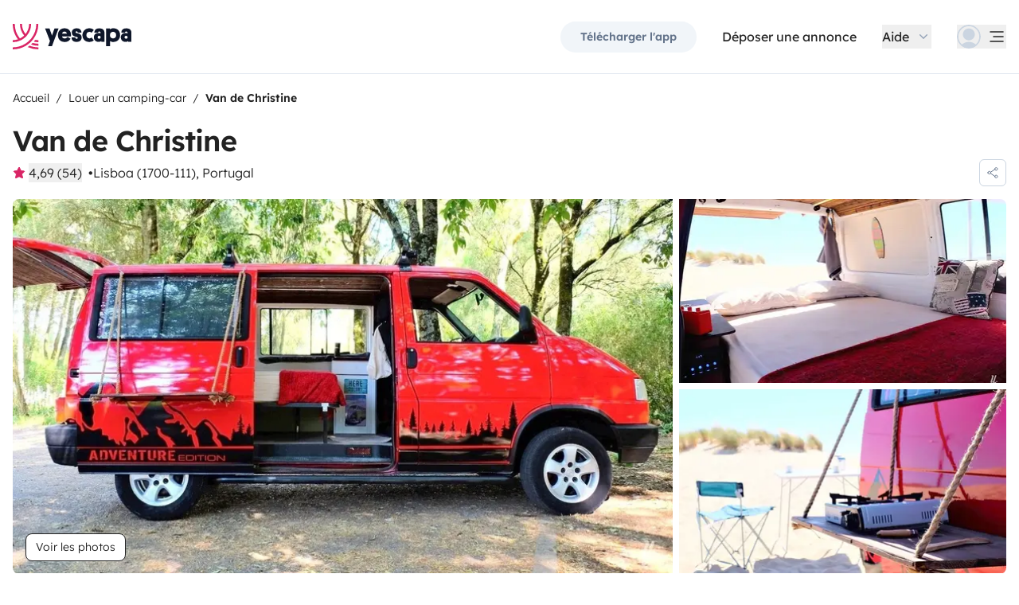

--- FILE ---
content_type: text/html;charset=utf-8
request_url: https://fr.yescapa.ch/campers/51527
body_size: 73507
content:
<!DOCTYPE html><html  lang="fr-ch"><head><meta charset="utf-8"><meta name="viewport" content="width=device-width, initial-scale=1"><title>Location Van - Lisboa - 51527 - T4 T4 2.4D - Yescapa</title><link rel="preconnect" href="https://yescapa.twic.pics"><link rel="preconnect" href="https://static.axept.io"><style>.vehicle-description--wrapper *{display:inline;text-decoration-line:none}</style><style>.app-footer-link[data-v-0b6d647d]{display:inline-block;padding-bottom:.5rem;padding-top:.5rem}.app-footer-link[data-v-0b6d647d]:hover{text-decoration-line:underline}.app-footer-link[data-v-0b6d647d]:focus-visible{border-radius:8px;z-index:10;--tw-ring-offset-shadow:var(--tw-ring-inset) 0 0 0 var(--tw-ring-offset-width) var(--tw-ring-offset-color);--tw-ring-shadow:var(--tw-ring-inset) 0 0 0 calc(2px + var(--tw-ring-offset-width)) var(--tw-ring-color);box-shadow:var(--tw-ring-offset-shadow),var(--tw-ring-shadow),var(--tw-shadow,0 0 #0000);--tw-ring-opacity:1;--tw-ring-color:rgb(59 130 246/var(--tw-ring-opacity));--tw-ring-offset-width:2px}</style><style>.ysc-map{z-index:0}.ysc-map .leaflet-control-layers-base>:not([hidden])~:not([hidden]){--tw-space-y-reverse:0;margin-bottom:calc(.5rem*var(--tw-space-y-reverse));margin-top:calc(.5rem*(1 - var(--tw-space-y-reverse)))}.ysc-map .leaflet-control-layers-base label{cursor:pointer}.ysc-map .leaflet-control-layers-base label>div{align-items:center;display:flex}.ysc-map .leaflet-control-layers-base label>div>:not([hidden])~:not([hidden]){--tw-space-x-reverse:0;margin-left:calc(.5rem*(1 - var(--tw-space-x-reverse)));margin-right:calc(.5rem*var(--tw-space-x-reverse))}.ysc-map .leaflet-control-layers-base label>div{font-family:lexend,sans-serif;font-size:1rem;line-height:1.5rem;-webkit-font-smoothing:antialiased;-moz-osx-font-smoothing:grayscale}.ysc-map .leaflet-control-layers-base .leaflet-control-layers-selector{margin-top:0;top:0}.ysc-map .leaflet-div-icon{background-color:transparent;border-style:none}.ysc-map .search-marker:after,.ysc-map .search-marker:before{border-width:1px;height:0;position:absolute;right:100%;top:50%;width:0;--tw-border-opacity:1;border-color:rgb(203 213 225/var(--tw-border-opacity));border:solid transparent;content:"";transition-duration:.15s;transition-property:color,background-color,border-color,text-decoration-color,fill,stroke,opacity,box-shadow,transform,filter,backdrop-filter;transition-timing-function:cubic-bezier(.4,0,.2,1)}.ysc-map .search-marker:after{border-color:hsla(0,0%,100%,0) #fff hsla(0,0%,100%,0) hsla(0,0%,100%,0);border-width:6px;margin-top:-6px}.ysc-map .search-marker:before{border-color:#cbd5e100;border-right-color:#cbd5e1;border-width:7px;margin-top:-7px}.ysc-map .search-marker:hover:after{border-color:rgba(136,183,213,0) #222 rgba(136,183,213,0) rgba(136,183,213,0)}.ysc-map .marked-item{--tw-bg-opacity:1;background-color:rgb(34 34 34/var(--tw-bg-opacity));--tw-text-opacity:1!important;color:rgb(255 255 255/var(--tw-text-opacity))!important}.ysc-map .marked-item:hover{--tw-bg-opacity:1;background-color:rgb(34 34 34/var(--tw-bg-opacity));--tw-text-opacity:1;color:rgb(255 255 255/var(--tw-text-opacity))}.ysc-map .marked-item:after{border-right:6px solid #222}</style><style>@media(min-width:1024px){#booking-request-widget .vc-container{left:auto;position:absolute;right:0}}</style><style>.slideshow-right-enter-active[data-v-7807e4cc]{animation:slideRightIn-7807e4cc .25s;animation-timing-function:cubic-bezier(.91,.08,.05,.97)}@keyframes slideRightIn-7807e4cc{0%{transform:translate(100%)}to{transform:translate(0)}}.slideshow-right-leave-active[data-v-7807e4cc]{animation:slideRightOut-7807e4cc .25s;animation-timing-function:cubic-bezier(.91,.08,.05,.97);inset:0;position:absolute}@keyframes slideRightOut-7807e4cc{0%{transform:translate(0)}to{transform:translate(-100%)}}.slideshow-left-enter-active[data-v-7807e4cc]{animation:slideLeftIn-7807e4cc .25s;animation-timing-function:cubic-bezier(.91,.08,.05,.97)}@keyframes slideLeftIn-7807e4cc{0%{transform:translate(-100%)}to{transform:translate(0)}}.slideshow-left-leave-active[data-v-7807e4cc]{animation:slideLeftOut-7807e4cc .25s;animation-timing-function:cubic-bezier(.91,.08,.05,.97);inset:0;position:absolute}@keyframes slideLeftOut-7807e4cc{0%{transform:translate(0)}to{transform:translate(100%)}}</style><link rel="stylesheet" href="https://d2o4h6kl409rk5.cloudfront.net/_nuxt/entry.DE-93gmq.css" crossorigin><link rel="stylesheet" href="https://d2o4h6kl409rk5.cloudfront.net/_nuxt/useBookingRequest.BHYbuxlU.css" crossorigin><link rel="stylesheet" href="https://d2o4h6kl409rk5.cloudfront.net/_nuxt/YscDetailsAction.C0Cy7DSC.css" crossorigin><link rel="stylesheet" href="https://d2o4h6kl409rk5.cloudfront.net/_nuxt/HoChat.BRunWvy1.css" crossorigin><link rel="stylesheet" href="https://d2o4h6kl409rk5.cloudfront.net/_nuxt/YscToggleGroup.D9GO7G1I.css" crossorigin><link rel="modulepreload" as="script" crossorigin href="https://d2o4h6kl409rk5.cloudfront.net/_nuxt/CJKMP897.js"><link rel="modulepreload" as="script" crossorigin href="https://d2o4h6kl409rk5.cloudfront.net/_nuxt/Ckwj-8sM.js"><link rel="modulepreload" as="script" crossorigin href="https://d2o4h6kl409rk5.cloudfront.net/_nuxt/C4WYCW0N.js"><link rel="modulepreload" as="script" crossorigin href="https://d2o4h6kl409rk5.cloudfront.net/_nuxt/DK_slu6t.js"><link rel="modulepreload" as="script" crossorigin href="https://d2o4h6kl409rk5.cloudfront.net/_nuxt/DMImQbGN.js"><link rel="modulepreload" as="script" crossorigin href="https://d2o4h6kl409rk5.cloudfront.net/_nuxt/hMA2Oe8G.js"><link rel="modulepreload" as="script" crossorigin href="https://d2o4h6kl409rk5.cloudfront.net/_nuxt/BUm8X14f.js"><link rel="modulepreload" as="script" crossorigin href="https://d2o4h6kl409rk5.cloudfront.net/_nuxt/BkSjtw-a.js"><link rel="modulepreload" as="script" crossorigin href="https://d2o4h6kl409rk5.cloudfront.net/_nuxt/BHJci0PX.js"><link rel="modulepreload" as="script" crossorigin href="https://d2o4h6kl409rk5.cloudfront.net/_nuxt/Yi-xLZS9.js"><link rel="modulepreload" as="script" crossorigin href="https://d2o4h6kl409rk5.cloudfront.net/_nuxt/CaeEGkLK.js"><link rel="modulepreload" as="script" crossorigin href="https://d2o4h6kl409rk5.cloudfront.net/_nuxt/BTvJHkJh.js"><link rel="modulepreload" as="script" crossorigin href="https://d2o4h6kl409rk5.cloudfront.net/_nuxt/wceqpekq.js"><link rel="modulepreload" as="script" crossorigin href="https://d2o4h6kl409rk5.cloudfront.net/_nuxt/SIAKf6BC.js"><link rel="modulepreload" as="script" crossorigin href="https://d2o4h6kl409rk5.cloudfront.net/_nuxt/BXOjqDN5.js"><link rel="modulepreload" as="script" crossorigin href="https://d2o4h6kl409rk5.cloudfront.net/_nuxt/B1QNYHp6.js"><link rel="modulepreload" as="script" crossorigin href="https://d2o4h6kl409rk5.cloudfront.net/_nuxt/CeMoyv0w.js"><link rel="modulepreload" as="script" crossorigin href="https://d2o4h6kl409rk5.cloudfront.net/_nuxt/DyNh60eo.js"><link rel="modulepreload" as="script" crossorigin href="https://d2o4h6kl409rk5.cloudfront.net/_nuxt/SZhZYqqb.js"><link rel="modulepreload" as="script" crossorigin href="https://d2o4h6kl409rk5.cloudfront.net/_nuxt/Cw1nlTBz.js"><link rel="modulepreload" as="script" crossorigin href="https://d2o4h6kl409rk5.cloudfront.net/_nuxt/BpHTsoaD.js"><link rel="modulepreload" as="script" crossorigin href="https://d2o4h6kl409rk5.cloudfront.net/_nuxt/Cow4yfNW.js"><link rel="modulepreload" as="script" crossorigin href="https://d2o4h6kl409rk5.cloudfront.net/_nuxt/EI4xYe4E.js"><link rel="modulepreload" as="script" crossorigin href="https://d2o4h6kl409rk5.cloudfront.net/_nuxt/BYPdvrLg.js"><link rel="modulepreload" as="script" crossorigin href="https://d2o4h6kl409rk5.cloudfront.net/_nuxt/EXnP13PA.js"><link rel="modulepreload" as="script" crossorigin href="https://d2o4h6kl409rk5.cloudfront.net/_nuxt/4qeJhxy0.js"><link rel="modulepreload" as="script" crossorigin href="https://d2o4h6kl409rk5.cloudfront.net/_nuxt/Dbhc2XTa.js"><link rel="modulepreload" as="script" crossorigin href="https://d2o4h6kl409rk5.cloudfront.net/_nuxt/Dy4HK4tB.js"><link rel="modulepreload" as="script" crossorigin href="https://d2o4h6kl409rk5.cloudfront.net/_nuxt/CO4z88fV.js"><link rel="modulepreload" as="script" crossorigin href="https://d2o4h6kl409rk5.cloudfront.net/_nuxt/BFf_RIqJ.js"><link rel="modulepreload" as="script" crossorigin href="https://d2o4h6kl409rk5.cloudfront.net/_nuxt/CjDJXQOV.js"><link rel="modulepreload" as="script" crossorigin href="https://d2o4h6kl409rk5.cloudfront.net/_nuxt/CTnfvf2U.js"><link rel="modulepreload" as="script" crossorigin href="https://d2o4h6kl409rk5.cloudfront.net/_nuxt/5ecSVEsx.js"><link rel="modulepreload" as="script" crossorigin href="https://d2o4h6kl409rk5.cloudfront.net/_nuxt/HOYV_ZAL.js"><link rel="modulepreload" as="script" crossorigin href="https://d2o4h6kl409rk5.cloudfront.net/_nuxt/BAESygTA.js"><link rel="modulepreload" as="script" crossorigin href="https://d2o4h6kl409rk5.cloudfront.net/_nuxt/D4gXZe_9.js"><link rel="modulepreload" as="script" crossorigin href="https://d2o4h6kl409rk5.cloudfront.net/_nuxt/BYjFxC46.js"><link rel="modulepreload" as="script" crossorigin href="https://d2o4h6kl409rk5.cloudfront.net/_nuxt/Ddzo971q.js"><link rel="modulepreload" as="script" crossorigin href="https://d2o4h6kl409rk5.cloudfront.net/_nuxt/DZWl4Dys.js"><link rel="modulepreload" as="script" crossorigin href="https://d2o4h6kl409rk5.cloudfront.net/_nuxt/D1VFbzTL.js"><link rel="modulepreload" as="script" crossorigin href="https://d2o4h6kl409rk5.cloudfront.net/_nuxt/DWxGthJx.js"><link rel="modulepreload" as="script" crossorigin href="https://d2o4h6kl409rk5.cloudfront.net/_nuxt/CHMLweFK.js"><link rel="modulepreload" as="script" crossorigin href="https://d2o4h6kl409rk5.cloudfront.net/_nuxt/DJWChG0H.js"><link rel="modulepreload" as="script" crossorigin href="https://d2o4h6kl409rk5.cloudfront.net/_nuxt/B8miLtSw.js"><link rel="modulepreload" as="script" crossorigin href="https://d2o4h6kl409rk5.cloudfront.net/_nuxt/Bdius2yL.js"><link rel="modulepreload" as="script" crossorigin href="https://d2o4h6kl409rk5.cloudfront.net/_nuxt/C5mM_Rrx.js"><link rel="modulepreload" as="script" crossorigin href="https://d2o4h6kl409rk5.cloudfront.net/_nuxt/iIR1IPAz.js"><link rel="modulepreload" as="script" crossorigin href="https://d2o4h6kl409rk5.cloudfront.net/_nuxt/BzW6PF30.js"><link rel="modulepreload" as="script" crossorigin href="https://d2o4h6kl409rk5.cloudfront.net/_nuxt/BVvirhSj.js"><link rel="modulepreload" as="script" crossorigin href="https://d2o4h6kl409rk5.cloudfront.net/_nuxt/vxwK6K_9.js"><link rel="modulepreload" as="script" crossorigin href="https://d2o4h6kl409rk5.cloudfront.net/_nuxt/Dmo8czW5.js"><link rel="modulepreload" as="script" crossorigin href="https://d2o4h6kl409rk5.cloudfront.net/_nuxt/C9az_wj1.js"><link rel="modulepreload" as="script" crossorigin href="https://d2o4h6kl409rk5.cloudfront.net/_nuxt/CybywM5O.js"><link rel="modulepreload" as="script" crossorigin href="https://d2o4h6kl409rk5.cloudfront.net/_nuxt/Beoo82-i.js"><link rel="modulepreload" as="script" crossorigin href="https://d2o4h6kl409rk5.cloudfront.net/_nuxt/DCunKK_-.js"><link rel="modulepreload" as="script" crossorigin href="https://d2o4h6kl409rk5.cloudfront.net/_nuxt/CraV4ayM.js"><link rel="modulepreload" as="script" crossorigin href="https://d2o4h6kl409rk5.cloudfront.net/_nuxt/DX5ECJC3.js"><link rel="modulepreload" as="script" crossorigin href="https://d2o4h6kl409rk5.cloudfront.net/_nuxt/C48-NjzH.js"><link rel="modulepreload" as="script" crossorigin href="https://d2o4h6kl409rk5.cloudfront.net/_nuxt/C0HibiG3.js"><link rel="modulepreload" as="script" crossorigin href="https://d2o4h6kl409rk5.cloudfront.net/_nuxt/CpKxq9hn.js"><link rel="modulepreload" as="script" crossorigin href="https://d2o4h6kl409rk5.cloudfront.net/_nuxt/CJt1Ls1U.js"><link rel="preload" as="fetch" fetchpriority="low" crossorigin="anonymous" href="https://d2o4h6kl409rk5.cloudfront.net/_nuxt/builds/meta/2d8f4611-5ff7-4f60-b02a-68b450402d19.json"><link rel="dns-prefetch" href="https://yescapa.twic.pics"><link rel="dns-prefetch" href="https://static.axept.io"><link rel="prefetch" as="image" type="image/svg+xml" href="https://d2o4h6kl409rk5.cloudfront.net/_nuxt/ancv.B9NpWYP_.svg"><link rel="prefetch" as="image" type="image/svg+xml" href="https://d2o4h6kl409rk5.cloudfront.net/_nuxt/floa4x.bsynSQbg.svg"><link rel="prefetch" as="image" type="image/svg+xml" href="https://d2o4h6kl409rk5.cloudfront.net/_nuxt/mbway.D7-uR8mr.svg"><link rel="prefetch" as="image" type="image/svg+xml" href="https://d2o4h6kl409rk5.cloudfront.net/_nuxt/t6-beach.D87OQUq5.svg"><meta property="name" content="Yescapa"><meta property="author" content="Yescapa"><meta property="og:site_name" content="Yescapa"><meta property="og:type" content="website"><meta property="fb:app_id" content="1499569560335845"><meta property="og:locale" content="fr-ch"><meta name="twitter:card" content="summary_large_image"><meta name="twitter:site" content="@Yescapa"><meta name="twitter:creator" content="Yescapa"><meta property="og:image" content="https://yescapa.twic.pics/rental/picture/8daac612-d60d-4e4a-a29b-d814f72d7e6e_1656947244?twic=v1/cover=1200x630"><meta name="twitter:image" content="https://yescapa.twic.pics/rental/picture/8daac612-d60d-4e4a-a29b-d814f72d7e6e_1656947244?twic=v1/cover=1200x630"><link rel="icon" type="image/x-icon" href="/icon.png"><script type="application/ld+json" children="{&quot;@context&quot;:&quot;https://schema.org&quot;,&quot;@type&quot;:&quot;Product&quot;,&quot;name&quot;:&quot;Yescapa&quot;,&quot;image&quot;:&quot;https://yescapa.twic.pics/library/media/pictures/frontend/sharing-preview.png?twic=v1/cover=1200x630&quot;,&quot;description&quot;:&quot;Plateforme n°1 en Europe pour la location de camping-cars et vans aménagés entre particuliers. Assurance multirisques et assistance incluses pour voyager en toute liberté et sécurité.&quot;,&quot;aggregateRating&quot;:{&quot;@type&quot;:&quot;AggregateRating&quot;,&quot;bestRating&quot;:5,&quot;worstRating&quot;:0,&quot;ratingValue&quot;:4.9,&quot;reviewCount&quot;:371237}}"></script><script type="application/ld+json" children="{&quot;@context&quot;:&quot;https://schema.org&quot;,&quot;@type&quot;:&quot;Organization&quot;,&quot;name&quot;:&quot;Yescapa&quot;,&quot;url&quot;:&quot;https://fr.yescapa.ch&quot;,&quot;logo&quot;:&quot;/icon.png&quot;,&quot;description&quot;:&quot;Location de camping-cars, fourgons ou vans aménagés dans toute l'Europe&quot;,&quot;sameAs&quot;:[&quot;https://twitter.com/Yescapa&quot;,&quot;https://www.facebook.com/yescapa&quot;,&quot;https://www.instagram.com/yescapa/&quot;,&quot;https://www.pinterest.com/yescapa/&quot;,null],&quot;contactPoint&quot;:[{&quot;@type&quot;:&quot;ContactPoint&quot;,&quot;telephone&quot;:&quot;+33 5 33 52 21 65&quot;,&quot;contactType&quot;:&quot;customer service&quot;}]}"></script><script type="application/ld+json" children="{&quot;@context&quot;:&quot;https://schema.org&quot;,&quot;@type&quot;:&quot;WebSite&quot;,&quot;name&quot;:&quot;Yescapa&quot;,&quot;url&quot;:&quot;https://fr.yescapa.ch&quot;}"></script><meta property="og:url" content="https://fr.yescapa.ch/campers/51527"><link rel="canonical" href="https://fr.yescapa.ch/campers/51527" data-hid="canonical"><meta name="description" content="Nous résidons a Lapa, Cartaxo, vous pouvez laisser votre véhicule toute la durée de votre séjour a notre domicile.Pour la prise en charge du véhicule 2 choix s'offre a vous :1) Livraison du véhicule sur un parking proche de l'aéroport. Facilité pour checker le véhicule, et stationnement autorise . Cette livraison vous sera facturé  A/R 50€. ( dépose et retour du véhicule)2) Possibilité de venir récupérer le véhicule a notre domicile. (gratuit) LAPA CARTAXO 2070-352    - Soit vous venez avec votre voiture et vous pouvez la laisser en toute sécurité a notre domicile     - Soit vous venez par le train a la gare de Cartaxo ' Santana/ Cartaxo', et nous allons vous chercher et vous ramènerons pour le retour .N'hesitez pas a nous contacter pour d'autres informations complementaires.pour information, si nous devons venir vous chercher à l'aéroport, le coût est de 20 EUR aller-retour. vous avez également le train qui peut vous emmener dans la ville près de Cartaxo pour récupérer le Van. la course à domicile cartaxo est gratuite. les noms des stations sont pour Lisbonne Santa Apolonia et Cartaxo Santana Station. la caution de 800€ est en espèces le jour même ou par virement bancaire avant votre arrivée. 100€ seront demandés à titre de caution pour la via verde qui correspond aux péages. n'hésitez pas à revenir vers moi. Cordialement, Christine"><meta name="twitter:title" content="Location Van - Lisboa - 51527 - T4 T4 2.4D"><meta property="og:title" content="Location Van - Lisboa - 51527 - T4 T4 2.4D"><meta name="twitter:description" content="Nous résidons a Lapa, Cartaxo, vous pouvez laisser votre véhicule toute la durée de votre séjour a notre domicile.Pour la prise en charge du véhicule 2 choix s'offre a vous :1) Livraison du véhicule sur un parking proche de l'aéroport. Facilité pour checker le véhicule, et stationnement autorise . Cette livraison vous sera facturé  A/R 50€. ( dépose et retour du véhicule)2) Possibilité de venir récupérer le véhicule a notre domicile. (gratuit) LAPA CARTAXO 2070-352    - Soit vous venez avec votre voiture et vous pouvez la laisser en toute sécurité a notre domicile     - Soit vous venez par le train a la gare de Cartaxo ' Santana/ Cartaxo', et nous allons vous chercher et vous ramènerons pour le retour .N'hesitez pas a nous contacter pour d'autres informations complementaires.pour information, si nous devons venir vous chercher à l'aéroport, le coût est de 20 EUR aller-retour. vous avez également le train qui peut vous emmener dans la ville près de Cartaxo pour récupérer le Van. la course à domicile cartaxo est gratuite. les noms des stations sont pour Lisbonne Santa Apolonia et Cartaxo Santana Station. la caution de 800€ est en espèces le jour même ou par virement bancaire avant votre arrivée. 100€ seront demandés à titre de caution pour la via verde qui correspond aux péages. n'hésitez pas à revenir vers moi. Cordialement, Christine"><meta property="og:description" content="Nous résidons a Lapa, Cartaxo, vous pouvez laisser votre véhicule toute la durée de votre séjour a notre domicile.Pour la prise en charge du véhicule 2 choix s'offre a vous :1) Livraison du véhicule sur un parking proche de l'aéroport. Facilité pour checker le véhicule, et stationnement autorise . Cette livraison vous sera facturé  A/R 50€. ( dépose et retour du véhicule)2) Possibilité de venir récupérer le véhicule a notre domicile. (gratuit) LAPA CARTAXO 2070-352    - Soit vous venez avec votre voiture et vous pouvez la laisser en toute sécurité a notre domicile     - Soit vous venez par le train a la gare de Cartaxo ' Santana/ Cartaxo', et nous allons vous chercher et vous ramènerons pour le retour .N'hesitez pas a nous contacter pour d'autres informations complementaires.pour information, si nous devons venir vous chercher à l'aéroport, le coût est de 20 EUR aller-retour. vous avez également le train qui peut vous emmener dans la ville près de Cartaxo pour récupérer le Van. la course à domicile cartaxo est gratuite. les noms des stations sont pour Lisbonne Santa Apolonia et Cartaxo Santana Station. la caution de 800€ est en espèces le jour même ou par virement bancaire avant votre arrivée. 100€ seront demandés à titre de caution pour la via verde qui correspond aux péages. n'hésitez pas à revenir vers moi. Cordialement, Christine"><link data-hid="rel-alternate-ca"><link data-hid="rel-alternate-de"><link data-hid="rel-alternate-de-at"><link data-hid="rel-alternate-de-ch"><link data-hid="rel-alternate-en"><link data-hid="rel-alternate-en-gb"><link data-hid="rel-alternate-en-ie"><link data-hid="rel-alternate-es"><link data-hid="rel-alternate-fr"><link data-hid="rel-alternate-fr-be"><link data-hid="rel-alternate-fr-ch"><link data-hid="rel-alternate-it"><link data-hid="rel-alternate-it-ch"><link data-hid="rel-alternate-nl"><link data-hid="rel-alternate-nl-be"><link data-hid="rel-alternate-pt-pt"><link data-hid="rel-alternate-undefined"><script type="application/ld+json" children="{&quot;@context&quot;:&quot;https://schema.org&quot;,&quot;@type&quot;:&quot;Product&quot;,&quot;additionalType&quot;:&quot;http://www.productontology.org/doc/Recreational_vehicle&quot;,&quot;name&quot;:&quot;T4 T4 2.4D&quot;,&quot;sku&quot;:&quot;51527&quot;,&quot;image&quot;:&quot;https://yescapa.twic.pics/rental/picture/8daac612-d60d-4e4a-a29b-d814f72d7e6e_1656947244?twic=v1/cover=1200x630&quot;,&quot;description&quot;:&quot;Van de Christine&quot;,&quot;brand&quot;:&quot;T4&quot;,&quot;offers&quot;:{&quot;@type&quot;:&quot;Offer&quot;,&quot;price&quot;:65,&quot;priceCurrency&quot;:&quot;EUR&quot;,&quot;businessFunction&quot;:&quot;http://purl.org/goodrelations/v1#LeaseOut&quot;,&quot;availability&quot;:&quot;http://schema.org/InStock&quot;,&quot;availableDeliveryMethod&quot;:&quot;http://purl.org/goodrelations/v1#DeliveryModePickUp&quot;},&quot;aggregateRating&quot;:{&quot;@type&quot;:&quot;AggregateRating&quot;,&quot;bestRating&quot;:5,&quot;worstRating&quot;:0,&quot;ratingValue&quot;:4.69,&quot;reviewCount&quot;:54}}"></script><script type="module" src="https://d2o4h6kl409rk5.cloudfront.net/_nuxt/CJKMP897.js" crossorigin></script><meta name="sentry-trace" content="9b2c4baf77d0fbe5adabd282a0fa22f5-52e81e881e61a6e2-0"/>
<meta name="baggage" content="sentry-environment=production,sentry-release=11.0.0,sentry-public_key=ef2be1efda0e49118caeb859d4d4b823,sentry-trace_id=9b2c4baf77d0fbe5adabd282a0fa22f5,sentry-org_id=16170,sentry-sampled=false,sentry-sample_rand=0.6371610976294424,sentry-sample_rate=0.01"/></head><body><!--teleport start anchor--><!----><!----><!----><!--teleport anchor--><div id="__nuxt"><div><div><div style="transition:opacity 350ms, transform 600ms ease-in;transform:scaleX(0%);" class="opacity-0 h-1 fixed top-0 right-0 left-0 pointer-events-none w-auto bg-gradient-to-r from-peacock-400 from-80% to-transparent z-50 origin-left"></div><!----><!----><header class="relative bg-white py-2.5 md:py-5"><div class="container grid-cols-[auto_1fr] grid content-center items-center gap-x-4 gap-y-2 md:gap-x-8"><a href="/" class="focus-visible:focus inline-block rounded md:py-2.5 col-start-1 row-start-1"><img src="data:image/svg+xml,%3csvg%20xmlns=&#39;http://www.w3.org/2000/svg&#39;%20width=&#39;260&#39;%20height=&#39;56&#39;%20fill=&#39;none&#39;%3e%3cg%20clip-path=&#39;url(%23a)&#39;%3e%3cpath%20fill=&#39;%23D92465&#39;%20d=&#39;M55.922%2043.597a43.44%2043.44%200%200%201-12.345-1.779%2062.094%2062.094%200%200%201-3.689%203.544%2047.878%2047.878%200%200%200%2016.034%202.745v-4.51ZM55.922%2051.559c-6.749%200-13.195-1.3-19.1-3.666a59.73%2059.73%200%200%201-4.255%203%2055.64%2055.64%200%200%200%2023.357%205.105v-4.442l-.002.003ZM55.922%2035.772c-2.324%200-4.597-.223-6.798-.648a60.322%2060.322%200%200%201-3.014%203.877c3.14.791%206.427%201.21%209.812%201.21V35.77v.002ZM55.922%200H51.49a51.385%2051.385%200%200%201-11.238%2032.15%2051.898%2051.898%200%200%201-3.007%203.453%2051.86%2051.86%200%200%201-9.28%207.697A51.194%2051.194%200%200%201%20.002%2051.56v4.441c10.185%200%2019.734-2.727%2027.958-7.492.222-.128.44-.26.66-.39.134-.082.27-.16.407-.242.37-.225.735-.453%201.098-.686.102-.066.202-.135.305-.201.262-.171.525-.342.785-.517.145-.099.288-.2.431-.297.188-.13.38-.26.566-.392a56.314%2056.314%200%200%200%2010.036-9.09l.147-.173c.235-.274.47-.55.7-.827l.295-.362c.169-.207.337-.414.504-.626.109-.137.215-.276.322-.412.098-.129.199-.253.297-.38h-.005A55.853%2055.853%200%200%200%2055.922%200Z&#39;/%3e%3cpath%20fill=&#39;%23D92465&#39;%20d=&#39;M18.68%2035.6a40.273%2040.273%200%200%200%209.281-6.743%2040.604%2040.604%200%200%200%203.01-3.262A40.076%2040.076%200%200%200%2040.155%200H35.72a35.643%2035.643%200%200%201-7.761%2022.261A35.654%2035.654%200%200%201%2020.2%200h-4.435c0%209.723%203.447%2018.64%209.184%2025.595a35.794%2035.794%200%200%201-9.28%206.558A51.394%2051.394%200%200%201%204.433%200H0v.026C.006%2012.76%204.258%2024.5%2011.413%2033.906A35.617%2035.617%200%200%201%200%2035.772v4.441a39.998%2039.998%200%200%200%2018.68-4.61V35.6Z&#39;/%3e%3cpath%20fill=&#39;%230F172A&#39;%20d=&#39;m85.81%2048.784%2014.336-38.655h-8.905l-5.43%2015.627-5.484-15.627h-9.609l10.643%2027.55-3.964%2011.105h8.416-.002ZM127.187%2027.551c.162-1.47.109-2.505.109-3.375%200-8.712-5.375-14.536-14.28-14.536-8.904%200-14.279%206.478-14.279%2015.19%200%209.31%206.081%2014.917%2014.933%2014.917%207.276%200%2011.022-3.866%2012.65-7.241l-6.678-3.92c-1.031%201.688-2.824%203.43-5.919%203.43-3.422%200-5.539-1.688-5.919-4.465h19.385-.002Zm-14.171-10.616c3.204%200%204.995%202.069%205.213%204.465h-10.207c.218-2.34%201.955-4.465%204.994-4.465ZM137.383%2018.187c0-1.088.813-1.797%202.118-1.797%201.737%200%202.552%201.087%202.606%202.832h7.98c0-6.697-4.234-9.473-10.424-9.473-6.19%200-10.534%203.43-10.534%209.092%200%204.356%201.9%207.35%206.19%208.821%201.52.49%202.498.763%204.399%201.144%201.791.38%202.389.872%202.389%202.122%200%201.144-1.031%201.798-2.498%201.798-2.226%200-2.715-1.58-2.661-3.048h-8.307c-.272%205.063%202.335%209.962%2010.86%209.962%205.81%200%2011.075-2.83%2011.075-9.637%200-5.282-2.279-7.569-7.329-9.037-1.031-.272-2.28-.49-3.529-.763-1.575-.327-2.335-.981-2.335-2.014v-.002ZM167.492%2031.854c-3.422%200-6.517-2.614-6.517-7.133%200-4.082%202.335-7.186%206.461-7.186%202.389%200%203.964%201.088%204.886%201.907l4.832-6.207c-1.793-1.633-4.888-3.593-9.827-3.593-8.742%200-15.039%206.643-15.039%2015.135s5.81%2014.972%2015.148%2014.972c4.67%200%207.927-1.96%209.72-3.593l-4.832-6.207c-.922.817-2.444%201.907-4.832%201.907v-.002ZM177.319%2029.62c0%206.26%204.505%209.963%2010.153%209.963%202.768%200%204.615-.654%205.972-1.905v1.58h7.168V21.182c0-6.534-2.389-11.38-11.511-11.38-7.168%200-10.534%203.54-10.696%209.42h8.09c0-1.144.542-2.505%202.661-2.505%202.12%200%202.824%201.47%202.824%203.157v1.197c-.815-.49-2.388-1.035-4.779-1.035-6.081%200-9.882%203.758-9.882%209.582v.002Zm8.198-.218c0-1.906%201.357-3.212%203.257-3.212%201.9%200%203.366%201.252%203.366%203.212%200%201.96-1.411%203.266-3.313%203.266-1.901%200-3.312-1.361-3.312-3.266h.002ZM212.426%2024.721c0-4.191%202.444-7.295%206.787-7.295%204.344%200%206.788%203.104%206.788%207.295%200%204.192-2.389%207.242-6.732%207.242-4.344%200-6.841-3.048-6.841-7.242h-.002Zm.271%2013.175c1.52%201.035%204.072%201.851%207.112%201.851%209.338%200%2014.877-6.752%2014.877-15.135S229.147%209.64%20220.244%209.64c-4.29%200-6.787%201.306-8.089%202.34v-1.85h-8.199v38.654h8.743V37.896h-.002ZM236.227%2029.62c0%206.26%204.506%209.963%2010.154%209.963%202.768%200%204.614-.654%205.972-1.905v1.58h7.167V21.182c0-6.534-2.388-11.38-11.511-11.38-7.167%200-10.533%203.54-10.696%209.42h8.09c0-1.144.542-2.505%202.659-2.505%202.118%200%202.824%201.47%202.824%203.157v1.197c-.815-.49-2.388-1.035-4.779-1.035-6.081%200-9.882%203.758-9.882%209.582l.002.002Zm8.198-.218c0-1.906%201.358-3.212%203.258-3.212%201.899%200%203.366%201.252%203.366%203.212%200%201.96-1.411%203.266-3.313%203.266-1.902%200-3.313-1.361-3.313-3.266h.002Z&#39;/%3e%3c/g%3e%3cdefs%3e%3cclipPath%20id=&#39;a&#39;%3e%3cpath%20fill=&#39;%23fff&#39;%20d=&#39;M0%200h259.52v56H0z&#39;/%3e%3c/clipPath%3e%3c/defs%3e%3c/svg%3e" alt="Yescapa" width="148" height="32" class="h-6 w-auto md:h-8"></a><!----><div class="col-start-2 row-start-1"><!--[--><div class="flex items-center justify-end space-x-1 sm:space-x-3 md:space-x-6 xl:space-x-8 xl:font-semibold"><a href="/get-apps" class="hidden sm:btn sm:btn-small sm:btn-tertiary sm:block sm:text-xs sm:px-6 md:text-sm" id="get-apps">Télécharger l&#39;app</a><a href="/onboarding/step" class="hidden sm:font-normal sm:text-black sm:text-sm sm:block md:text-base" id="rent-your-vehicle">Déposer une annonce</a><div class="flex-col relative flex items-center hidden xl:block"><button type="button" class="text-black inline-flex items-center space-x-2 font-normal"><!--[--><div class="flex h-[30px] items-center"><span class="block">Aide</span></div><!--]--><!--[--><svg viewbox="0 0 24 24" fill="none" xmlns="http://www.w3.org/2000/svg" class="h-5 w-5 text-gray-400 transition-transform duration-200"><path d="M17.749 8.757a.841.841 0 0 0-1.208 0l-4.418 4.504a.17.17 0 0 1-.247 0L7.458 8.757a.84.84 0 0 0-1.208 0 .887.887 0 0 0 0 1.235l5.146 5.248c.158.166.376.26.603.26a.835.835 0 0 0 .604-.26l5.146-5.248a.88.88 0 0 0 0-1.235Z" fill="currentColor"></path></svg><!--]--></button><div class="bottom-auto top-full right-0 w-max mt-10 absolute z-[60] overflow-hidden rounded border border-gray-100 bg-white shadow-2xl" style="display:none;"><!--[--><div class="p-2"><nav><!--[--><a href="/travelers/hit-the-road" class="focus-visible:ring-pink-300 hover:bg-pink-50 focus-visible:bg-pink-50 group relative flex w-full items-center rounded p-2 pr-14 font-light transition-colors focus-visible:z-10 focus-visible:ring-2 focus-visible:ring-offset-2"><span class="bg-pink-50 mr-4 rounded p-4"><svg viewbox="0 0 24 24" fill="none" xmlns="http://www.w3.org/2000/svg" class="text-pink-700 h-6 w-6"><path d="M11.9998 22.2071C17.6331 22.2071 22.1998 17.6404 22.1998 12.0071C22.1998 6.37382 17.6331 1.80713 11.9998 1.80713C6.3665 1.80713 1.7998 6.37382 1.7998 12.0071C1.7998 17.6404 6.3665 22.2071 11.9998 22.2071Z" stroke="currentColor" stroke-width="1.5" stroke-linecap="round" stroke-linejoin="round"></path><path d="M5.65303 19.986L6.5597 15.4073H7.5389C7.74569 15.408 7.94985 15.3609 8.13544 15.2697C8.32102 15.1785 8.48302 15.0456 8.60877 14.8814C8.7383 14.721 8.82801 14.5323 8.87056 14.3306C8.91311 14.1288 8.90728 13.9199 8.85357 13.7209L8.17357 11.0009C8.10231 10.706 7.93387 10.4437 7.69539 10.2562C7.45691 10.0687 7.16226 9.96694 6.8589 9.96729H2.02637" stroke="currentColor" stroke-width="1.5" stroke-linecap="round" stroke-linejoin="round"></path><path d="M20.1606 5.88721H16.4614C16.158 5.88686 15.8634 5.98863 15.6249 6.17613C15.3864 6.36363 15.218 6.62593 15.1467 6.92081L14.4667 9.64081C14.4142 9.84054 14.4099 10.0499 14.454 10.2516C14.4981 10.4534 14.5895 10.6418 14.7206 10.8013C14.8463 10.9655 15.0083 11.0984 15.1939 11.1896C15.3795 11.2808 15.5836 11.3279 15.7904 11.3272H17.223L17.9302 15.6339C17.9832 15.9479 18.1448 16.2333 18.3867 16.4404C18.6286 16.6475 18.9355 16.7632 19.2539 16.7672H21.0672" stroke="currentColor" stroke-width="1.5" stroke-linecap="round" stroke-linejoin="round"></path></svg></span><div class="flex flex-col justify-between text-left"><span class="block font-semibold text-peacock-700">Prendre la route</span><span class="block text-sm text-gray-500">Vivez une expérience unique en camping-car</span></div><svg viewbox="0 0 24 24" fill="none" xmlns="http://www.w3.org/2000/svg" class="absolute right-4 hidden h-6 w-6 transition-opacity group-hover:block"><path d="M18 12.018c0 .345-.15.672-.407.9l-5.596 4.92a.721.721 0 0 1-.95-1.082l4.322-3.8a.125.125 0 0 0-.082-.218H6.72a.72.72 0 1 1 0-1.44h8.564a.126.126 0 0 0 .083-.219L11.045 7.28a.72.72 0 1 1 .95-1.08l5.597 4.918c.259.228.407.556.408.9Z" fill="currentColor"></path></svg></a><a href="/rent-my-motorhome" class="focus-visible:ring-gray-300 hover:bg-gray-50 focus-visible:bg-gray-50 group relative flex w-full items-center rounded p-2 pr-14 font-light transition-colors focus-visible:z-10 focus-visible:ring-2 focus-visible:ring-offset-2"><span class="bg-gray-50 mr-4 rounded p-4"><svg viewbox="0 0 24 24" fill="none" xmlns="http://www.w3.org/2000/svg" class="text-current h-6 w-6"><path clip-rule="evenodd" d="M17.25 19.5a1.5 1.5 0 1 0 3 0 1.5 1.5 0 0 0-3 0ZM3.75 19.5a1.5 1.5 0 1 0 3 0 1.5 1.5 0 0 0-3 0Z" stroke="currentColor" stroke-width="1.5" stroke-linecap="round" stroke-linejoin="round"></path><path d="M20.25 19.5h1.5a1.5 1.5 0 0 0 1.5-1.5v-3c0-.488-.152-.963-.436-1.36L19.5 9h-5.25v10.5M23.25 15h-9M14.25 19.5V12H.75v6a1.5 1.5 0 0 0 1.5 1.5h1.5M17.25 19.5H6.75" stroke="currentColor" stroke-width="1.5" stroke-linecap="round" stroke-linejoin="round"></path><path clip-rule="evenodd" d="M23.25 6a3 3 0 0 1-3 3h-6v3H.75V6a3 3 0 0 1 3-3h16.5a3 3 0 0 1 3 3Z" stroke="currentColor" stroke-width="1.5" stroke-linecap="round" stroke-linejoin="round"></path><path d="M20.25 6h-1.5M12.75 6h-9" stroke="currentColor" stroke-width="1.5" stroke-linecap="round" stroke-linejoin="round"></path></svg></span><div class="flex flex-col justify-between text-left"><span class="block font-semibold text-peacock-700">Propriétaire d&#39;un véhicule ?</span><span class="block text-sm text-gray-500">Comment rentabiliser son véhicule avec Yescapa</span></div><svg viewbox="0 0 24 24" fill="none" xmlns="http://www.w3.org/2000/svg" class="absolute right-4 hidden h-6 w-6 transition-opacity group-hover:block"><path d="M18 12.018c0 .345-.15.672-.407.9l-5.596 4.92a.721.721 0 0 1-.95-1.082l4.322-3.8a.125.125 0 0 0-.082-.218H6.72a.72.72 0 1 1 0-1.44h8.564a.126.126 0 0 0 .083-.219L11.045 7.28a.72.72 0 1 1 .95-1.08l5.597 4.918c.259.228.407.556.408.9Z" fill="currentColor"></path></svg></a><a href="/how-yescapa-works" class="focus-visible:ring-peacock-300 hover:bg-peacock-50 focus-visible:bg-peacock-50 group relative flex w-full items-center rounded p-2 pr-14 font-light transition-colors focus-visible:z-10 focus-visible:ring-2 focus-visible:ring-offset-2"><span class="bg-peacock-50 mr-4 rounded p-4"><svg xmlns="http://www.w3.org/2000/svg" viewbox="0 0 24 24" fill="none" class="text-peacock-700 h-6 w-6"><path fill="currentColor" d="M23.998 18.684a18.67 18.67 0 0 1-5.298-.762 26.667 26.667 0 0 1-1.583 1.519 20.574 20.574 0 0 0 6.881 1.176v-1.933ZM24 22.095c-2.897 0-5.664-.557-8.198-1.57-.59.454-1.198.883-1.826 1.286A23.908 23.908 0 0 0 24 23.998v-1.904.001ZM24 15.33c-.998 0-1.974-.095-2.918-.277a25.85 25.85 0 0 1-1.293 1.661c1.347.34 2.758.519 4.21.519v-1.904.001ZM23.998 0h-1.902c0 5.211-1.806 10-4.823 13.778a22.25 22.25 0 0 1-7.1 5.84A21.997 21.997 0 0 1 0 22.098V24c4.371 0 8.47-1.169 12-3.21l.282-.168.175-.104c.159-.096.315-.194.47-.294.045-.028.088-.057.132-.086.113-.073.225-.146.337-.222l.185-.127c.08-.056.163-.11.243-.168a24.156 24.156 0 0 0 4.307-3.895l.063-.074c.101-.118.202-.236.3-.355l.127-.155c.072-.088.145-.177.216-.268l.139-.177.127-.163H19.1A23.894 23.894 0 0 0 24 .003V0Z"></path><path fill="currentColor" d="M8.015 15.257a17.284 17.284 0 0 0 5.275-4.288A17.161 17.161 0 0 0 17.23 0h-1.903c0 3.606-1.246 6.922-3.33 9.54A15.266 15.266 0 0 1 8.667 0H6.763c0 4.167 1.48 7.988 3.942 10.969a15.36 15.36 0 0 1-3.983 2.81A22.005 22.005 0 0 1 1.902 0H-.001v.011a23.901 23.901 0 0 0 4.898 14.52c-1.538.519-3.185.8-4.898.8v1.904a17.186 17.186 0 0 0 8.017-1.976v-.002Z"></path></svg></span><div class="flex flex-col justify-between text-left"><span class="block font-semibold text-peacock-700">Comment ça marche ?</span><span class="block text-sm text-gray-500">Découvrez pas à pas notre fonctionnement</span></div><svg viewbox="0 0 24 24" fill="none" xmlns="http://www.w3.org/2000/svg" class="absolute right-4 hidden h-6 w-6 transition-opacity group-hover:block"><path d="M18 12.018c0 .345-.15.672-.407.9l-5.596 4.92a.721.721 0 0 1-.95-1.082l4.322-3.8a.125.125 0 0 0-.082-.218H6.72a.72.72 0 1 1 0-1.44h8.564a.126.126 0 0 0 .083-.219L11.045 7.28a.72.72 0 1 1 .95-1.08l5.597 4.918c.259.228.407.556.408.9Z" fill="currentColor"></path></svg></a><!--]--></nav><a href="https://fr.yescapa.ch/aide/" rel="noopener noreferrer" class="focus-visible:ring-yellow-300 group relative flex w-full items-center rounded p-2 pr-14 font-light transition-colors hover:bg-yellow-50 focus-visible:z-10 focus-visible:bg-yellow-50 focus-visible:ring-2 focus-visible:ring-offset-2"><span class="mr-4 rounded bg-yellow-50 p-4"><svg viewbox="0 0 24 24" fill="none" xmlns="http://www.w3.org/2000/svg" class="h-6 w-6 text-yellow-700"><path d="M8 11.75a3.75 3.75 0 1 0 7.5 0 3.75 3.75 0 0 0-7.5 0ZM16.87 20.051l-4.59-4.59M15.46 12.28l4.59 4.589M3.45 16.869l4.59-4.59M11.22 15.462l-4.59 4.589M6.63 3.45l4.59 4.589M8.04 11.221l-4.59-4.59M20.05 6.631l-4.59 4.59M12.28 8.039l4.59-4.589" stroke="currentColor" stroke-width="1.5" stroke-linecap="round" stroke-linejoin="round"></path><path d="M2 11.75a9.75 9.75 0 1 0 19.5 0 9.75 9.75 0 0 0-19.5 0Z" stroke="currentColor" stroke-width="1.5" stroke-linecap="round" stroke-linejoin="round"></path></svg></span><div class="flex flex-col justify-between text-left"><span class="block font-semibold text-peacock-700">Centre d&#39;aide</span><span class="block text-sm text-gray-500">Trouver les réponses à mes questions</span></div><svg viewbox="0 0 24 24" fill="none" xmlns="http://www.w3.org/2000/svg" class="opacity absolute right-4 hidden h-6 w-6 text-gray-current transition group-hover:block"><path d="M18 12.018c0 .345-.15.672-.407.9l-5.596 4.92a.721.721 0 0 1-.95-1.082l4.322-3.8a.125.125 0 0 0-.082-.218H6.72a.72.72 0 1 1 0-1.44h8.564a.126.126 0 0 0 .083-.219L11.045 7.28a.72.72 0 1 1 .95-1.08l5.597 4.918c.259.228.407.556.408.9Z" fill="currentColor"></path></svg></a></div><!--]--></div></div><div class="xl:hidden"><button type="button" class="p-2 -mr-2 inline-flex items-center space-x-2" aria-label="Menu"><div class="relative inline-block leading-none" style="font-size:0px;"><div class="inline-block overflow-hidden rounded-full"><img src="data:image/svg+xml,%3csvg%20width=&#39;32&#39;%20height=&#39;32&#39;%20viewBox=&#39;0%200%2032%2032&#39;%20fill=&#39;none&#39;%20xmlns=&#39;http://www.w3.org/2000/svg&#39;%3e%3cg%20clip-path=&#39;url(%23clip0_32371_3565)&#39;%3e%3cg%20clip-path=&#39;url(%23clip1_32371_3565)&#39;%3e%3cpath%20d=&#39;M9%2013C9%2013.9193%209.18106%2014.8295%209.53284%2015.6788C9.88463%2016.5281%2010.4002%2017.2997%2011.0503%2017.9497C11.7003%2018.5998%2012.4719%2019.1154%2013.3212%2019.4672C14.1705%2019.8189%2015.0807%2020%2016%2020C16.9193%2020%2017.8295%2019.8189%2018.6788%2019.4672C19.5281%2019.1154%2020.2997%2018.5998%2020.9497%2017.9497C21.5998%2017.2997%2022.1154%2016.5281%2022.4672%2015.6788C22.8189%2014.8295%2023%2013.9193%2023%2013C23%2012.0807%2022.8189%2011.1705%2022.4672%2010.3212C22.1154%209.47194%2021.5998%208.70026%2020.9497%208.05025C20.2997%207.40024%2019.5281%206.88463%2018.6788%206.53284C17.8295%206.18106%2016.9193%206%2016%206C15.0807%206%2014.1705%206.18106%2013.3212%206.53284C12.4719%206.88463%2011.7003%207.40024%2011.0503%208.05025C10.4002%208.70026%209.88463%209.47194%209.53284%2010.3212C9.18106%2011.1705%209%2012.0807%209%2013Z&#39;%20fill=&#39;%23CBD5E1&#39;%20stroke=&#39;%23CBD5E1&#39;%20stroke-width=&#39;2&#39;%20stroke-linecap=&#39;round&#39;%20stroke-linejoin=&#39;round&#39;/%3e%3cpath%20d=&#39;M25.2174%2027.8347C24.0097%2026.6194%2022.5736%2025.6549%2020.9917%2024.9968C19.4098%2024.3386%2017.7134%2023.9998%2016%2023.9998C14.2867%2023.9998%2012.5903%2024.3386%2011.0084%2024.9968C9.42654%2025.6549%207.99042%2026.6194%206.78271%2027.8347&#39;%20fill=&#39;%23CBD5E1&#39;/%3e%3cpath%20d=&#39;M25.2174%2027.8347C24.0097%2026.6194%2022.5736%2025.6549%2020.9917%2024.9968C19.4098%2024.3386%2017.7134%2023.9998%2016%2023.9998C14.2867%2023.9998%2012.5903%2024.3386%2011.0084%2024.9968C9.42654%2025.6549%207.99042%2026.6194%206.78271%2027.8347&#39;%20stroke=&#39;%23CBD5E1&#39;%20stroke-width=&#39;2&#39;%20stroke-linecap=&#39;round&#39;%20stroke-linejoin=&#39;round&#39;/%3e%3cpath%20d=&#39;M25.2174%2026.9998C24.0097%2028.2151%2022.5736%2029.1796%2020.9917%2029.8377C19.4098%2030.4958%2017.7134%2030.8347%2016%2030.8347C14.2867%2030.8347%2012.5903%2030.4958%2011.0084%2029.8377C9.42654%2029.1796%207.99042%2028.2151%206.78271%2026.9998&#39;%20fill=&#39;%23CBD5E1&#39;/%3e%3cpath%20d=&#39;M1%2016C1%2017.9698%201.38799%2019.9204%202.14181%2021.7403C2.89563%2023.5601%204.00052%2025.2137%205.3934%2026.6066C6.78628%2027.9995%208.43986%2029.1044%2010.2597%2029.8582C12.0796%2030.612%2014.0302%2031%2016%2031C17.9698%2031%2019.9204%2030.612%2021.7403%2029.8582C23.5601%2029.1044%2025.2137%2027.9995%2026.6066%2026.6066C27.9995%2025.2137%2029.1044%2023.5601%2029.8582%2021.7403C30.612%2019.9204%2031%2017.9698%2031%2016C31%2014.0302%2030.612%2012.0796%2029.8582%2010.2597C29.1044%208.43986%2027.9995%206.78628%2026.6066%205.3934C25.2137%204.00052%2023.5601%202.89563%2021.7403%202.14181C19.9204%201.38799%2017.9698%201%2016%201C14.0302%201%2012.0796%201.38799%2010.2597%202.14181C8.43986%202.89563%206.78628%204.00052%205.3934%205.3934C4.00052%206.78628%202.89563%208.43986%202.14181%2010.2597C1.38799%2012.0796%201%2014.0302%201%2016Z&#39;%20stroke=&#39;%23CBD5E1&#39;%20stroke-width=&#39;2&#39;%20stroke-linecap=&#39;round&#39;%20stroke-linejoin=&#39;round&#39;/%3e%3c/g%3e%3c/g%3e%3cdefs%3e%3cclipPath%20id=&#39;clip0_32371_3565&#39;%3e%3crect%20width=&#39;32&#39;%20height=&#39;32&#39;%20fill=&#39;white&#39;/%3e%3c/clipPath%3e%3cclipPath%20id=&#39;clip1_32371_3565&#39;%3e%3crect%20width=&#39;32&#39;%20height=&#39;32&#39;%20fill=&#39;white&#39;/%3e%3c/clipPath%3e%3c/defs%3e%3c/svg%3e" alt="Votre photo de profil" width="30" height="30" class="max-h-full max-w-full"></div><!----></div><svg viewbox="0 0 24 24" fill="none" xmlns="http://www.w3.org/2000/svg" class="h-6 w-6 text-black"><path d="M4 18h16M8 12h12M4 6h16" stroke="currentColor" stroke-width="1.5" stroke-linecap="round" stroke-linejoin="round"></path></svg></button><aside><!----><!----></aside></div><div class="flex-col relative flex items-center hidden xl:flex"><button type="button" class="text-black inline-flex items-center space-x-2 font-normal"><!--[--><div class="flex items-center"><div class="relative inline-block leading-none" style="font-size:0px;"><div class="inline-block overflow-hidden rounded-full"><img src="data:image/svg+xml,%3csvg%20width=&#39;32&#39;%20height=&#39;32&#39;%20viewBox=&#39;0%200%2032%2032&#39;%20fill=&#39;none&#39;%20xmlns=&#39;http://www.w3.org/2000/svg&#39;%3e%3cg%20clip-path=&#39;url(%23clip0_32371_3565)&#39;%3e%3cg%20clip-path=&#39;url(%23clip1_32371_3565)&#39;%3e%3cpath%20d=&#39;M9%2013C9%2013.9193%209.18106%2014.8295%209.53284%2015.6788C9.88463%2016.5281%2010.4002%2017.2997%2011.0503%2017.9497C11.7003%2018.5998%2012.4719%2019.1154%2013.3212%2019.4672C14.1705%2019.8189%2015.0807%2020%2016%2020C16.9193%2020%2017.8295%2019.8189%2018.6788%2019.4672C19.5281%2019.1154%2020.2997%2018.5998%2020.9497%2017.9497C21.5998%2017.2997%2022.1154%2016.5281%2022.4672%2015.6788C22.8189%2014.8295%2023%2013.9193%2023%2013C23%2012.0807%2022.8189%2011.1705%2022.4672%2010.3212C22.1154%209.47194%2021.5998%208.70026%2020.9497%208.05025C20.2997%207.40024%2019.5281%206.88463%2018.6788%206.53284C17.8295%206.18106%2016.9193%206%2016%206C15.0807%206%2014.1705%206.18106%2013.3212%206.53284C12.4719%206.88463%2011.7003%207.40024%2011.0503%208.05025C10.4002%208.70026%209.88463%209.47194%209.53284%2010.3212C9.18106%2011.1705%209%2012.0807%209%2013Z&#39;%20fill=&#39;%23CBD5E1&#39;%20stroke=&#39;%23CBD5E1&#39;%20stroke-width=&#39;2&#39;%20stroke-linecap=&#39;round&#39;%20stroke-linejoin=&#39;round&#39;/%3e%3cpath%20d=&#39;M25.2174%2027.8347C24.0097%2026.6194%2022.5736%2025.6549%2020.9917%2024.9968C19.4098%2024.3386%2017.7134%2023.9998%2016%2023.9998C14.2867%2023.9998%2012.5903%2024.3386%2011.0084%2024.9968C9.42654%2025.6549%207.99042%2026.6194%206.78271%2027.8347&#39;%20fill=&#39;%23CBD5E1&#39;/%3e%3cpath%20d=&#39;M25.2174%2027.8347C24.0097%2026.6194%2022.5736%2025.6549%2020.9917%2024.9968C19.4098%2024.3386%2017.7134%2023.9998%2016%2023.9998C14.2867%2023.9998%2012.5903%2024.3386%2011.0084%2024.9968C9.42654%2025.6549%207.99042%2026.6194%206.78271%2027.8347&#39;%20stroke=&#39;%23CBD5E1&#39;%20stroke-width=&#39;2&#39;%20stroke-linecap=&#39;round&#39;%20stroke-linejoin=&#39;round&#39;/%3e%3cpath%20d=&#39;M25.2174%2026.9998C24.0097%2028.2151%2022.5736%2029.1796%2020.9917%2029.8377C19.4098%2030.4958%2017.7134%2030.8347%2016%2030.8347C14.2867%2030.8347%2012.5903%2030.4958%2011.0084%2029.8377C9.42654%2029.1796%207.99042%2028.2151%206.78271%2026.9998&#39;%20fill=&#39;%23CBD5E1&#39;/%3e%3cpath%20d=&#39;M1%2016C1%2017.9698%201.38799%2019.9204%202.14181%2021.7403C2.89563%2023.5601%204.00052%2025.2137%205.3934%2026.6066C6.78628%2027.9995%208.43986%2029.1044%2010.2597%2029.8582C12.0796%2030.612%2014.0302%2031%2016%2031C17.9698%2031%2019.9204%2030.612%2021.7403%2029.8582C23.5601%2029.1044%2025.2137%2027.9995%2026.6066%2026.6066C27.9995%2025.2137%2029.1044%2023.5601%2029.8582%2021.7403C30.612%2019.9204%2031%2017.9698%2031%2016C31%2014.0302%2030.612%2012.0796%2029.8582%2010.2597C29.1044%208.43986%2027.9995%206.78628%2026.6066%205.3934C25.2137%204.00052%2023.5601%202.89563%2021.7403%202.14181C19.9204%201.38799%2017.9698%201%2016%201C14.0302%201%2012.0796%201.38799%2010.2597%202.14181C8.43986%202.89563%206.78628%204.00052%205.3934%205.3934C4.00052%206.78628%202.89563%208.43986%202.14181%2010.2597C1.38799%2012.0796%201%2014.0302%201%2016Z&#39;%20stroke=&#39;%23CBD5E1&#39;%20stroke-width=&#39;2&#39;%20stroke-linecap=&#39;round&#39;%20stroke-linejoin=&#39;round&#39;/%3e%3c/g%3e%3c/g%3e%3cdefs%3e%3cclipPath%20id=&#39;clip0_32371_3565&#39;%3e%3crect%20width=&#39;32&#39;%20height=&#39;32&#39;%20fill=&#39;white&#39;/%3e%3c/clipPath%3e%3cclipPath%20id=&#39;clip1_32371_3565&#39;%3e%3crect%20width=&#39;32&#39;%20height=&#39;32&#39;%20fill=&#39;white&#39;/%3e%3c/clipPath%3e%3c/defs%3e%3c/svg%3e" alt="Votre photo de profil" width="30" height="30" class="max-h-full max-w-full"></div><!----></div></div><!--]--><!--[--><svg viewbox="0 0 24 24" fill="none" xmlns="http://www.w3.org/2000/svg" class="w-6 h-6 text-black"><path d="M4 18h16M8 12h12M4 6h16" stroke="currentColor" stroke-width="1.5" stroke-linecap="round" stroke-linejoin="round"></path></svg><!--]--></button><div class="bottom-auto top-full right-0 w-72 mt-10 absolute z-[60] overflow-hidden rounded border border-gray-100 bg-white shadow-2xl" style="display:none;"><!--[--><nav class="p-2" show-app-link="false"><!--[--><a href="#" class="flex cursor-pointer items-center whitespace-nowrap rounded px-4 py-3 font-light hover:bg-gray-100"><span class="mr-4"><svg viewbox="0 0 24 24" fill="none" xmlns="http://www.w3.org/2000/svg" class="h-5 w-5 text-pink-500"><path d="M.749 12.004h15.75M12.749 15.754l3.75-3.75-3.75-3.75" stroke="currentColor" stroke-width="1.5" stroke-linecap="round" stroke-linejoin="round"></path><path d="M8.25 16.5V21c-.036.79.573 1.46 1.363 1.5h12.273c.79-.04 1.4-.71 1.363-1.5V3a1.436 1.436 0 0 0-1.363-1.5H9.613c-.79.04-1.4.71-1.364 1.5v4.5" stroke="currentColor" stroke-width="1.5" stroke-linecap="round" stroke-linejoin="round"></path></svg></span> Se connecter</a><a href="#" class="flex cursor-pointer items-center whitespace-nowrap rounded px-4 py-3 font-light hover:bg-gray-100"><span class="mr-4"><svg xmlns="http://www.w3.org/2000/svg" viewbox="0 0 24 24" fill="none" class="h-5 w-5 text-pink-500"><g stroke="currentColor" stroke-linecap="round" stroke-linejoin="round" stroke-width="1.5" clip-path="url(#a)"><path d="M23.25 12.004H7.5M11.25 15.754l-3.75-3.75 3.75-3.75"></path><path d="M20.693 16.6a10.5 10.5 0 1 1-.18-9.542"></path></g><defs><clipPath id="a"><path fill="#fff" d="M0 0h24v24H0z"></path></clipPath></defs></svg></span> S&#39;inscrire</a><hr class="my-2 border-t border-gray-200"><a href="/s" class="flex cursor-pointer items-center whitespace-nowrap rounded px-4 py-3 font-light hover:bg-gray-100"><span class="mr-4"><svg viewbox="0 0 24 24" fill="none" xmlns="http://www.w3.org/2000/svg" class="h-5 w-5 text-pink-500"><path clip-rule="evenodd" d="M4.8 14.187a7.158 7.158 0 1 0 13.175-5.6 7.158 7.158 0 0 0-13.175 5.6Z" stroke="currentColor" stroke-width="1.5" stroke-linecap="round" stroke-linejoin="round"></path><path d="M16.448 16.448 22 22M7.1 11C7.5 9 9 7.5 11 7.1" stroke="currentColor" stroke-width="1.5" stroke-linecap="round" stroke-linejoin="round"></path></svg></span> Louer un camping-car</a><a href="/onboarding/step" class="flex cursor-pointer items-center whitespace-nowrap rounded px-4 py-3 font-light hover:bg-gray-100"><span class="mr-4"><svg viewbox="0 0 24 24" fill="none" xmlns="http://www.w3.org/2000/svg" class="h-5 w-5 text-pink-500"><g fill="none" stroke="currentColor" stroke-linecap="round" stroke-linejoin="round" stroke-width="1.5"><path d="M12 8v9M8 12h9M1 12a11 11 0 1 0 22 0 11 11 0 1 0-22 0Z"></path></g></svg></span> Déposer une annonce</a><hr class="my-2 border-t border-gray-200"><a href="/how-yescapa-works" class="flex cursor-pointer items-center whitespace-nowrap rounded px-4 py-3 font-light hover:bg-gray-100"><!----> Comment ça marche ?</a><a href="https://fr.yescapa.ch/aide/" rel="noopener noreferrer" class="flex cursor-pointer items-center whitespace-nowrap rounded px-4 py-3 font-light hover:bg-gray-100"><!----> Centre d&#39;aide</a><hr class="my-2 border-t border-gray-200"><a href="/get-apps" class="flex cursor-pointer items-center whitespace-nowrap rounded px-4 py-3 font-light hover:bg-gray-100"><span class="mr-4"><svg xmlns="http://www.w3.org/2000/svg" viewbox="0 0 24 24" fill="#fff" class="h-5 w-5 text-pink-500"><path stroke="currentColor" stroke-linecap="round" stroke-linejoin="round" stroke-width="1.5" d="M15 15.75v4.768a2.732 2.732 0 0 1-2.733 2.732H5.733A2.731 2.731 0 0 1 3 20.518V4.983A2.733 2.733 0 0 1 5.733 2.25H7.5M3 18.75h12"></path><path stroke="currentColor" stroke-linecap="round" stroke-linejoin="round" stroke-width="1.5" d="M9 6.75a6 6 0 1 0 12 0 6 6 0 0 0-12 0ZM15 3.75v6M15 9.75 12.75 7.5M15 9.75l2.25-2.25"></path></svg></span> Télécharger l&#39;app</a><!--]--><!----></nav><!--]--></div></div><!----></div><!--]--></div></div></header><main><!--[--><div class="border-t"><!--[--><div class="container"><div class="block py-5 text-sm hidden sm:block"><ol itemscope itemtype="https://schema.org/BreadcrumbList"><!--[--><li class="group inline-flex items-center after:px-2 after:content-[&#39;/&#39;] last:after:content-[&#39;&#39;]" itemprop="itemListElement" itemscope itemtype="https://schema.org/ListItem"><!--[--><a href="/" class="focus-visible:ring-peacock-500 font-light hover:underline focus-visible:rounded focus-visible:ring-2 group-last:font-semibold" itemprop="item"><span itemprop="name">Accueil</span></a><!--]--><meta itemprop="position" content="0"></li><li class="group inline-flex items-center after:px-2 after:content-[&#39;/&#39;] last:after:content-[&#39;&#39;]" itemprop="itemListElement" itemscope itemtype="https://schema.org/ListItem"><!--[--><a href="/s" class="focus-visible:ring-peacock-500 font-light hover:underline focus-visible:rounded focus-visible:ring-2 group-last:font-semibold" itemprop="item"><span itemprop="name">Louer un camping-car</span></a><!--]--><meta itemprop="position" content="1"></li><li class="group inline-flex items-center after:px-2 after:content-[&#39;/&#39;] last:after:content-[&#39;&#39;]" itemprop="itemListElement" itemscope itemtype="https://schema.org/ListItem"><!--[--><a aria-current="page" href="/campers/51527" class="router-link-active router-link-exact-active focus-visible:ring-peacock-500 font-light hover:underline focus-visible:rounded focus-visible:ring-2 group-last:font-semibold" itemprop="item"><span itemprop="name">Van de Christine</span></a><!--]--><meta itemprop="position" content="2"></li><!--]--></ol></div><div class="mt-4 sm:mt-0"><h1 class="truncate text-2xl font-semibold sm:text-3xl lg:text-4xl">Van de Christine</h1><div class="mt-2 flex items-center justify-between gap-4 sm:mt-0"><div class="flex flex-wrap items-center gap-2 text-sm md:text-base"><div><div class="flex items-center space-x-1 after:sm:ml-2 after:sm:font-semibold after:sm:content-[&#39;•&#39;]"><svg viewbox="0 0 24 24" fill="none" xmlns="http://www.w3.org/2000/svg" class="inline-block h-4 w-4 text-pink-500"><path fill-rule="evenodd" clip-rule="evenodd" d="m12.648 2.4 2.975 5.891 5.725.567a.724.724 0 0 1 .61.474.713.713 0 0 1-.17.748l-4.715 4.67 1.747 6.344a.713.713 0 0 1-.24.744.73.73 0 0 1-.783.086L12 19.054l-5.797 2.87a.73.73 0 0 1-.782-.087.713.713 0 0 1-.24-.743L6.93 14.75l-4.716-4.67a.713.713 0 0 1-.171-.75.724.724 0 0 1 .611-.473l5.724-.568 2.972-5.89A.725.725 0 0 1 12 2c.275 0 .527.155.649.4Z" fill="currentColor" stroke="currentColor" stroke-width="1.5" stroke-linecap="round" stroke-linejoin="round"></path></svg><button class="link link-discreet font-light">4,69 (54) </button></div></div><div><a href="/campers/51527#address" class="link link-discreet font-light">Lisboa (1700-111), Portugal</a></div></div><div><!----><button class="btn btn-link btn-icon hidden sm:inline-flex" name="share"><svg viewbox="0 0 24 24" fill="none" xmlns="http://www.w3.org/2000/svg" class="h-4 w-4"><path fill-rule="evenodd" clip-rule="evenodd" d="M3 11.8774C3 13.2582 4.11929 14.3774 5.5 14.3774C6.88071 14.3774 8 13.2582 8 11.8774C8 10.4967 6.88071 9.37744 5.5 9.37744C4.11929 9.37744 3 10.4967 3 11.8774Z" stroke="currentColor" stroke-width="1.5" stroke-linecap="round" stroke-linejoin="round"></path><path fill-rule="evenodd" clip-rule="evenodd" d="M16 4.87744C16 6.25815 17.1193 7.37744 18.5 7.37744C19.8807 7.37744 21 6.25815 21 4.87744C21 3.49673 19.8807 2.37744 18.5 2.37744C17.1193 2.37744 16 3.49673 16 4.87744Z" stroke="currentColor" stroke-width="1.5" stroke-linecap="round" stroke-linejoin="round"></path><path fill-rule="evenodd" clip-rule="evenodd" d="M16 19.1224C16 20.5031 17.1193 21.6224 18.5 21.6224C19.8807 21.6224 21 20.5031 21 19.1224C21 17.7417 19.8807 16.6224 18.5 16.6224C17.1193 16.6224 16 17.7417 16 19.1224Z" stroke="currentColor" stroke-width="1.5" stroke-linecap="round" stroke-linejoin="round"></path><path d="M8.16113 10.982L15.962 5.50244" stroke="currentColor" stroke-width="1.5" stroke-linecap="round" stroke-linejoin="round"></path><path d="M8.16113 13.239L15.962 18.7186" stroke="currentColor" stroke-width="1.5" stroke-linecap="round" stroke-linejoin="round"></path></svg></button></div></div><div class="aspect-[16/9] -mx-4 mt-4 grid gap-2 sm:mx-0 md:aspect-[8/3] md:grid-cols-3"><div class="relative md:col-span-2 md:row-span-2"><!--[--><picture><!--[--><source media="(min-width: 1280px)" srcset="https://yescapa.twic.pics/rental/picture/8daac612-d60d-4e4a-a29b-d814f72d7e6e_1656947244?twic=v1/refit=830x466.875(5p) 830w, https://yescapa.twic.pics/rental/picture/8daac612-d60d-4e4a-a29b-d814f72d7e6e_1656947244?twic=v1/refit=1660x933.75(5p) 1660w, https://yescapa.twic.pics/rental/picture/8daac612-d60d-4e4a-a29b-d814f72d7e6e_1656947244?twic=v1/refit=2490x1400.625(5p) 2490w" sizes="830px"><source media="(min-width: 1024px)" srcset="https://yescapa.twic.pics/rental/picture/8daac612-d60d-4e4a-a29b-d814f72d7e6e_1656947244?twic=v1/refit=660x371.25(5p) 660w, https://yescapa.twic.pics/rental/picture/8daac612-d60d-4e4a-a29b-d814f72d7e6e_1656947244?twic=v1/refit=1320x742.5(5p) 1320w, https://yescapa.twic.pics/rental/picture/8daac612-d60d-4e4a-a29b-d814f72d7e6e_1656947244?twic=v1/refit=1980x1113.75(5p) 1980w" sizes="660px"><source media="(min-width: 768px)" srcset="https://yescapa.twic.pics/rental/picture/8daac612-d60d-4e4a-a29b-d814f72d7e6e_1656947244?twic=v1/refit=490x275.625(5p) 490w, https://yescapa.twic.pics/rental/picture/8daac612-d60d-4e4a-a29b-d814f72d7e6e_1656947244?twic=v1/refit=980x551.25(5p) 980w, https://yescapa.twic.pics/rental/picture/8daac612-d60d-4e4a-a29b-d814f72d7e6e_1656947244?twic=v1/refit=1470x826.875(5p) 1470w" sizes="490px"><source media="(min-width: 640px)" srcset="https://yescapa.twic.pics/rental/picture/8daac612-d60d-4e4a-a29b-d814f72d7e6e_1656947244?twic=v1/refit=610x343.125(5p) 610w, https://yescapa.twic.pics/rental/picture/8daac612-d60d-4e4a-a29b-d814f72d7e6e_1656947244?twic=v1/refit=1220x686.25(5p) 1220w, https://yescapa.twic.pics/rental/picture/8daac612-d60d-4e4a-a29b-d814f72d7e6e_1656947244?twic=v1/refit=1830x1029.375(5p) 1830w" sizes="610px"><!--]--><source srcset="https://yescapa.twic.pics/rental/picture/8daac612-d60d-4e4a-a29b-d814f72d7e6e_1656947244?twic=v1/refit=320x180(5p) 320w, https://yescapa.twic.pics/rental/picture/8daac612-d60d-4e4a-a29b-d814f72d7e6e_1656947244?twic=v1/refit=640x360(5p) 640w, https://yescapa.twic.pics/rental/picture/8daac612-d60d-4e4a-a29b-d814f72d7e6e_1656947244?twic=v1/refit=960x540(5p) 960w" sizes="100vw"><img src="https://yescapa.twic.pics/rental/picture/8daac612-d60d-4e4a-a29b-d814f72d7e6e_1656947244?twic=v1/refit=320x180(5p)" width="320" height="180" class="object-cover w-full h-full cursor-pointer sm:rounded md:rounded-none md:rounded-l" fetchpriority="high" loading="eager" alt="Vue avant de 3/4 Volkswagen T4 2.4D - Yescapa"></picture><button class="absolute bottom-3 right-3 flex items-center rounded bg-white border border-black px-3 py-1.5 text-xs md:bottom-4 md:left-4 md:right-auto md:text-sm"><span>Voir les photos</span></button><!--]--></div><!--[--><picture><!--[--><source media="(min-width: 1280px)" srcset="https://yescapa.twic.pics/rental/picture/1df3556e-d478-40a5-8fe2-c27aea5b7482_1656947404?twic=v1/refit=410x230.625(2p) 410w, https://yescapa.twic.pics/rental/picture/1df3556e-d478-40a5-8fe2-c27aea5b7482_1656947404?twic=v1/refit=820x461.25(2p) 820w, https://yescapa.twic.pics/rental/picture/1df3556e-d478-40a5-8fe2-c27aea5b7482_1656947404?twic=v1/refit=1230x691.875(2p) 1230w" sizes="410px"><source media="(min-width: 1024px)" srcset="https://yescapa.twic.pics/rental/picture/1df3556e-d478-40a5-8fe2-c27aea5b7482_1656947404?twic=v1/refit=325x182.8125(2p) 325w, https://yescapa.twic.pics/rental/picture/1df3556e-d478-40a5-8fe2-c27aea5b7482_1656947404?twic=v1/refit=650x365.625(2p) 650w, https://yescapa.twic.pics/rental/picture/1df3556e-d478-40a5-8fe2-c27aea5b7482_1656947404?twic=v1/refit=975x548.4375(2p) 975w" sizes="325px"><source media="(min-width: 768px)" srcset="https://yescapa.twic.pics/rental/picture/1df3556e-d478-40a5-8fe2-c27aea5b7482_1656947404?twic=v1/refit=240x135(2p) 240w, https://yescapa.twic.pics/rental/picture/1df3556e-d478-40a5-8fe2-c27aea5b7482_1656947404?twic=v1/refit=480x270(2p) 480w, https://yescapa.twic.pics/rental/picture/1df3556e-d478-40a5-8fe2-c27aea5b7482_1656947404?twic=v1/refit=720x405(2p) 720w" sizes="240px"><!--]--><source srcset="https://yescapa.twic.pics/rental/picture/1df3556e-d478-40a5-8fe2-c27aea5b7482_1656947404?twic=v1/refit=240x135(2p) 240w, https://yescapa.twic.pics/rental/picture/1df3556e-d478-40a5-8fe2-c27aea5b7482_1656947404?twic=v1/refit=480x270(2p) 480w, https://yescapa.twic.pics/rental/picture/1df3556e-d478-40a5-8fe2-c27aea5b7482_1656947404?twic=v1/refit=720x405(2p) 720w" sizes="100vw"><img src="https://yescapa.twic.pics/rental/picture/1df3556e-d478-40a5-8fe2-c27aea5b7482_1656947404?twic=v1/refit=240x135(2p)" width="240" height="135" class="object-cover w-full h-full md:rounded-tr hidden cursor-pointer md:block" fetchpriority="high" loading="eager" alt="Couchages Volkswagen T4 2.4D - Yescapa"></picture><picture><!--[--><source media="(min-width: 1280px)" srcset="https://yescapa.twic.pics/rental/picture/fbf822fe-f2ff-40b1-9611-6b16b63d63cc_1656947343?twic=v1/refit=410x230.625(2p) 410w, https://yescapa.twic.pics/rental/picture/fbf822fe-f2ff-40b1-9611-6b16b63d63cc_1656947343?twic=v1/refit=820x461.25(2p) 820w, https://yescapa.twic.pics/rental/picture/fbf822fe-f2ff-40b1-9611-6b16b63d63cc_1656947343?twic=v1/refit=1230x691.875(2p) 1230w" sizes="410px"><source media="(min-width: 1024px)" srcset="https://yescapa.twic.pics/rental/picture/fbf822fe-f2ff-40b1-9611-6b16b63d63cc_1656947343?twic=v1/refit=325x182.8125(2p) 325w, https://yescapa.twic.pics/rental/picture/fbf822fe-f2ff-40b1-9611-6b16b63d63cc_1656947343?twic=v1/refit=650x365.625(2p) 650w, https://yescapa.twic.pics/rental/picture/fbf822fe-f2ff-40b1-9611-6b16b63d63cc_1656947343?twic=v1/refit=975x548.4375(2p) 975w" sizes="325px"><source media="(min-width: 768px)" srcset="https://yescapa.twic.pics/rental/picture/fbf822fe-f2ff-40b1-9611-6b16b63d63cc_1656947343?twic=v1/refit=240x135(2p) 240w, https://yescapa.twic.pics/rental/picture/fbf822fe-f2ff-40b1-9611-6b16b63d63cc_1656947343?twic=v1/refit=480x270(2p) 480w, https://yescapa.twic.pics/rental/picture/fbf822fe-f2ff-40b1-9611-6b16b63d63cc_1656947343?twic=v1/refit=720x405(2p) 720w" sizes="240px"><!--]--><source srcset="https://yescapa.twic.pics/rental/picture/fbf822fe-f2ff-40b1-9611-6b16b63d63cc_1656947343?twic=v1/refit=240x135(2p) 240w, https://yescapa.twic.pics/rental/picture/fbf822fe-f2ff-40b1-9611-6b16b63d63cc_1656947343?twic=v1/refit=480x270(2p) 480w, https://yescapa.twic.pics/rental/picture/fbf822fe-f2ff-40b1-9611-6b16b63d63cc_1656947343?twic=v1/refit=720x405(2p) 720w" sizes="100vw"><img src="https://yescapa.twic.pics/rental/picture/fbf822fe-f2ff-40b1-9611-6b16b63d63cc_1656947343?twic=v1/refit=240x135(2p)" width="240" height="135" class="object-cover w-full h-full md:rounded-br hidden cursor-pointer md:block" fetchpriority="high" loading="eager" alt="Coin repas Volkswagen T4 2.4D - Yescapa"></picture><!--]--><!--[--><!--]--></div></div><div class="relative mx-auto max-w-screen-xl lg:grid lg:grid-cols-3 lg:gap-x-16"><div class="space-y-10 sm:space-y-20 lg:col-span-2"><div class="grid grid-cols-1 sm:grid-cols-2 gap-4 gap-x-12 sm:gap-8 -mx-4 mt-6 px-4 sm:mt-12"><div class="flex items-start space-x-3 md:space-x-4"><div class="shrink-0"><!--[--><svg viewbox="0 0 24 24" xmlns="http://www.w3.org/2000/svg" class="h-6 w-6 text-pink-500 md:h-7 md:w-7"><mask id="a" style="mask-type:alpha;" maskUnits="userSpaceOnUse" x="3" y="0" width="18" height="24"><path d="M13.667 5.269c.592 0 1.073-.483 1.073-1.08V2.711c0-.598-.482-1.08-1.073-1.08h-3.334c-.592 0-1.074.482-1.074 1.08v1.476c0 .598.482 1.08 1.074 1.08h3.334Zm0 1.63h-3.334A2.712 2.712 0 0 1 7.62 4.19V2.711A2.712 2.712 0 0 1 10.333 0h3.334a2.712 2.712 0 0 1 2.712 2.712v1.476A2.711 2.711 0 0 1 13.667 6.9Zm3.4 3.028h1.64v9.113h-1.64V9.927ZM6.934 19.04H5.294V5.78A3.146 3.146 0 0 1 8.44 2.635v1.632c-.831 0-1.507.677-1.507 1.515v13.26Zm-2.294.815v1.084c0 .791.638 1.43 1.422 1.43h11.878c.784 0 1.422-.639 1.422-1.43v-1.084H4.64ZM17.939 24H6.06A3.06 3.06 0 0 1 3 20.94v-2.716h18v2.715A3.06 3.06 0 0 1 17.939 24Zm.136-20.872 1.506.643c-2.822 6.55-8.673 11.522-15.542 13.42L3.6 15.619c6.398-1.767 11.851-6.402 14.475-12.49Z" fill="#fff"></path></mask><g mask="url(#a)"><path d="M13.667 5.269c.592 0 1.073-.483 1.073-1.08V2.711c0-.598-.482-1.08-1.073-1.08h-3.334c-.592 0-1.074.482-1.074 1.08v1.476c0 .598.482 1.08 1.074 1.08h3.334Zm0 1.63h-3.334A2.712 2.712 0 0 1 7.62 4.19V2.711A2.712 2.712 0 0 1 10.333 0h3.334a2.712 2.712 0 0 1 2.712 2.712v1.476A2.711 2.711 0 0 1 13.667 6.9Zm3.4 3.028h1.64v9.113h-1.64V9.927ZM6.934 19.04H5.294V5.78A3.146 3.146 0 0 1 8.44 2.635v1.632c-.831 0-1.507.677-1.507 1.515v13.26Zm-2.294.815v1.084c0 .791.638 1.43 1.422 1.43h11.878c.784 0 1.422-.639 1.422-1.43v-1.084H4.64ZM17.939 24H6.06A3.06 3.06 0 0 1 3 20.94v-2.716h18v2.715A3.06 3.06 0 0 1 17.939 24Zm.136-20.872 1.506.643c-2.822 6.55-8.673 11.522-15.542 13.42L3.6 15.619c6.398-1.767 11.851-6.402 14.475-12.49Z" fill="currentColor"></path></g></svg><!--]--></div><p class="flex flex-col whitespace-normal leading-tight"><span class="font-semibold text-base"><!--[-->3 places sécurisées<!--]--></span><span class="text-sm text-gray-500"><!--[-->Places avec ceintures de sécurité<!--]--></span></p></div><div class="flex items-start space-x-3 md:space-x-4"><div class="shrink-0"><!--[--><svg viewbox="0 0 24 24" fill="none" xmlns="http://www.w3.org/2000/svg" class="h-6 w-6 text-pink-500 md:h-7 md:w-7"><path d="M3 11.25V9a1.5 1.5 0 0 1 1.5-1.5h6A1.5 1.5 0 0 1 12 9v2.25M12 11.25V9a1.5 1.5 0 0 1 1.5-1.5h6A1.5 1.5 0 0 1 21 9v2.25" stroke="currentColor" stroke-width="1.5" stroke-linecap="round" stroke-linejoin="round"></path><path clip-rule="evenodd" d="M2.75 11.25h18.5a2 2 0 0 1 2 2V18H.75v-4.75a2 2 0 0 1 2-2Z" stroke="currentColor" stroke-width="1.5" stroke-linecap="round" stroke-linejoin="round"></path><path d="M.75 18v3M23.25 18v3M21 11.25V4.5A1.5 1.5 0 0 0 19.5 3h-15A1.5 1.5 0 0 0 3 4.5v6.75" stroke="currentColor" stroke-width="1.5" stroke-linecap="round" stroke-linejoin="round"></path></svg><!--]--></div><p class="flex flex-col whitespace-normal leading-tight"><span class="font-semibold text-base"><!--[-->2 places de couchage<!--]--></span><span class="text-sm text-gray-500"><!--[-->Espace nuit confortable pour 2 personnes<!--]--></span></p></div><div class="flex items-start space-x-3 md:space-x-4"><div class="shrink-0"><!--[--><svg xmlns="http://www.w3.org/2000/svg" viewbox="0 0 24 24" fill="none" class="h-6 w-6 text-pink-500 md:h-7 md:w-7"><path stroke="currentColor" stroke-linecap="round" stroke-linejoin="round" stroke-width="1.75" d="M6.09 8.871a2.434 2.434 0 1 0 4.867 0 2.434 2.434 0 0 0-4.867 0ZM4.352 16.172a4.172 4.172 0 1 1 8.343 0H4.352ZM14.086 9.219h4.172M14.086 12h5.562"></path><path stroke="currentColor" stroke-linecap="round" stroke-linejoin="round" stroke-width="1.75" d="M21.04 3.656H2.96a1.39 1.39 0 0 0-1.39 1.39v13.907a1.39 1.39 0 0 0 1.39 1.39h2.782a1.39 1.39 0 1 1 2.781 0h6.954a1.39 1.39 0 1 1 2.78 0h2.782a1.39 1.39 0 0 0 1.39-1.39V5.047a1.39 1.39 0 0 0-1.39-1.39Z"></path></svg><!--]--></div><p class="flex flex-col whitespace-normal leading-tight"><span class="font-semibold text-base"><!--[-->Permis B<!--]--></span><span class="text-sm text-gray-500"><!--[-->Votre permis voiture suffit pour conduire ce véhicule de moins de 3500 kg<!--]--></span></p></div><div class="flex items-start space-x-3 md:space-x-4"><div class="shrink-0"><!--[--><svg viewbox="0 0 24 24" fill="none" xmlns="http://www.w3.org/2000/svg" class="h-6 w-6 text-pink-500 md:h-7 md:w-7"><path d="M16 9.49994L11.2 15.4999L8 12.4999" stroke="currentColor" stroke-width="1.75" stroke-linecap="round" stroke-linejoin="round"></path><path d="M16 9.49994L11.2 15.4999L8 12.4999" stroke="currentColor" stroke-width="1.5" stroke-linecap="round" stroke-linejoin="round"></path><path d="M1.7998 12.4999C1.7998 15.2051 2.87444 17.7995 4.78732 19.7124C6.70019 21.6253 9.2946 22.6999 11.9998 22.6999C14.705 22.6999 17.2994 21.6253 19.2123 19.7124C21.1252 17.7995 22.1998 15.2051 22.1998 12.4999C22.1998 9.79472 21.1252 7.20031 19.2123 5.28744C17.2994 3.37457 14.705 2.29993 11.9998 2.29993C9.2946 2.29993 6.70019 3.37457 4.78732 5.28744C2.87444 7.20031 1.7998 9.79472 1.7998 12.4999V12.4999Z" stroke="currentColor" stroke-width="1.5" stroke-linecap="round" stroke-linejoin="round"></path></svg><!--]--></div><p class="flex flex-col whitespace-normal leading-tight"><span class="font-semibold text-base"><!--[-->Document vérifié<!--]--></span><span class="text-sm text-gray-500"><!--[--><!--[-->La Carte grise est certifiée en règle par nos soins<!--]--><!--]--></span></p></div><div class="flex items-start space-x-3 md:space-x-4"><div class="shrink-0"><!--[--><svg xmlns="http://www.w3.org/2000/svg" viewbox="0 0 24 24" fill="none" class="h-6 w-6 text-pink-500 md:h-7 md:w-7"><g stroke="currentColor" stroke-linecap="round" stroke-linejoin="round" stroke-width="1.75" clip-path="url(#a)"><path d="M9.821 22.198a10.43 10.43 0 1 1 12.516-11.589"></path><path d="m5.51 20.158.928-4.681h1a1.373 1.373 0 0 0 1.095-.538 1.336 1.336 0 0 0 .25-1.187l-.695-2.781a1.381 1.381 0 0 0-1.344-1.057H1.802M20.344 5.742h-3.783A1.381 1.381 0 0 0 15.217 6.8l-.436 1.77M12.916 20.813a5.495 5.495 0 0 0 3.924 1.612 5.622 5.622 0 0 0 5.581-5.581 5.53 5.53 0 0 0-.415-2.125 5.494 5.494 0 0 0-5.12-3.41 5.621 5.621 0 0 0-5.581 5.581 5.53 5.53 0 0 0 .414 2.125 5.493 5.493 0 0 0 1.197 1.798ZM12.937 20.798l7.861-7.862"></path></g><defs><clipPath id="a"><path fill="none" d="M0 0h24v24H0z"></path></clipPath></defs></svg><!--]--></div><p class="flex flex-col whitespace-normal leading-tight"><span class="font-semibold text-base"><!--[--><!--[-->Voyages à l&#39;étranger non autorisés<!--]--><!--]--></span><span class="text-sm text-gray-500"><!--[--><!--[-->Le propriétaire n&#39;autorise pas son véhicule à sortir du pays<!--]--><!--]--></span></p></div><div class="flex items-start space-x-3 md:space-x-4"><div class="shrink-0"><!--[--><svg xmlns="http://www.w3.org/2000/svg" viewbox="0 0 24 24" fill="none" class="h-6 w-6 text-pink-500 md:h-7 md:w-7"><g stroke="currentColor" stroke-linecap="round" stroke-linejoin="round" stroke-width="1.75" clip-path="url(#a)"><path d="m.948.945 22.103 22.11M6.97 10.575H5.738c-1.204 0-2.795-.91-4.525-3.394-.323 2.484.358 4.204 1.402 5.132v10.732l2.998.008 1.738-5.296h6.353l1.402 5.288h3.219v-1.23M10.692 10.58a1.86 1.86 0 0 0 1.563-.916c1.497-3.008.459-8.344 4.505-8.224v2.63s4.136 1.322 6.076 1.965c0 0 .65 4.77-4.482 4.77.002 4.663-.001 2.824-.001 7.484"></path></g><defs><clipPath id="a"><path fill="none" d="M0 0h24v24H0z"></path></clipPath></defs></svg><!--]--></div><p class="flex flex-col whitespace-normal leading-tight"><span class="font-semibold text-base"><!--[--><!--[-->Animaux non autorisés<!--]--><!--]--></span><span class="text-sm text-gray-500"><!--[--><!--[-->Vos animaux de compagnie ne pourront pas faire partie de ce voyage<!--]--><!--]--></span></p></div><div class="flex items-start space-x-3 md:space-x-4 sm:hidden bg-gray-100 py-4 -ml-4 px-4 w-[calc(100%+2rem)]"><div class="shrink-0"><!--[--><svg viewbox="0 0 24 24" xmlns="http://www.w3.org/2000/svg" class="h-6 w-6 text-pink-500"><path d="m2.25 14.25a3 3 0 1 0 6 0 3 3 0 1 0-6 0" fill="none" stroke="currentColor" stroke-linecap="round" stroke-linejoin="round" stroke-width="1.5"></path><path d="m0.75 23.25a4.5 4.5 0 0 1 9 0" fill="none" stroke="currentColor" stroke-linecap="round" stroke-linejoin="round" stroke-width="1.5"></path><path d="m21.349 12.75a3 3 0 1 1-5.6 1.5" fill="none" stroke="currentColor" stroke-linecap="round" stroke-linejoin="round" stroke-width="1.5"></path><path d="m14.25 23.25a4.5 4.5 0 0 1 9 0" fill="none" stroke="currentColor" stroke-linecap="round" stroke-linejoin="round" stroke-width="1.5"></path><path d="m8.25 9.75h3v4.5l4.5-4.5h4.5v-9h-12v9z" fill="none" stroke="currentColor" stroke-linecap="round" stroke-linejoin="round" stroke-width="1.5"></path><path d="m11.25 3.75h6" fill="none" stroke="currentColor" stroke-linecap="round" stroke-linejoin="round" stroke-width="1.5"></path><path d="m11.25 6.75h6" fill="none" stroke="currentColor" stroke-linecap="round" stroke-linejoin="round" stroke-width="1.5"></path></svg><!--]--></div><p class="flex flex-col whitespace-normal leading-tight"><span class="font-semibold text-base"><!--[--><!--]--></span><span class="text-sm text-gray-500"><!--[-->Demande de location gratuite et sans engagement !<!--]--></span></p></div></div><div class="bg-white border-peacock-200 border-[5px] space-y-4 lg:space-y-8 p-4 lg:pt-8 lg:pb-10 lg:px-10 rounded-xl"><div class="flex items-center justify-between"><h2 class="text-2xl font-semibold">Inclus dans la location avec Yescapa</h2><div class="hidden lg:block"><a href="/campers/51527?more=insurance" class="link link-primary">En savoir plus</a></div></div><div class="relative"><!----><ul class="list-outside list-none grid grid-cols-1 md:grid-cols-2 gap-4 md:gap-4 md:gap-x-8"><!--[--><li><span class="font-semibold">Assurance multirisques véhicule et passagers</span><p class="text-gray-500 text-sm mt-1">Assurance incluse ou Protection renforcée, à vous de choisir !</p></li><li><span class="font-semibold">Garantie au départ</span><p class="text-gray-500 text-sm mt-1">Notre équipe vous propose des alternatives en cas de pépin de dernière minute</p></li><li><span class="font-semibold">Assistance routière 24h/24 7j/7</span><p class="text-gray-500 text-sm mt-1">Notre équipe toujours à votre écoute</p></li><li><span class="font-semibold">Paiement sécurisé</span><p class="text-gray-500 text-sm mt-1">Plus de confort avec nos facilités de paiement</p></li><!--]--></ul></div><div class="block lg:hidden"><a href="/campers/51527?more=insurance" class="link link-primary">En savoir plus</a></div></div><div><div class="flex items-center gap-x-3 font-semibold mb-3"><div class="relative inline-block leading-none" style="font-size:0px;"><div class="inline-block overflow-hidden rounded-full"><img src="data:image/svg+xml,%3csvg%20width=&#39;32&#39;%20height=&#39;32&#39;%20viewBox=&#39;0%200%2032%2032&#39;%20fill=&#39;none&#39;%20xmlns=&#39;http://www.w3.org/2000/svg&#39;%3e%3cg%20clip-path=&#39;url(%23clip0_32371_3565)&#39;%3e%3cg%20clip-path=&#39;url(%23clip1_32371_3565)&#39;%3e%3cpath%20d=&#39;M9%2013C9%2013.9193%209.18106%2014.8295%209.53284%2015.6788C9.88463%2016.5281%2010.4002%2017.2997%2011.0503%2017.9497C11.7003%2018.5998%2012.4719%2019.1154%2013.3212%2019.4672C14.1705%2019.8189%2015.0807%2020%2016%2020C16.9193%2020%2017.8295%2019.8189%2018.6788%2019.4672C19.5281%2019.1154%2020.2997%2018.5998%2020.9497%2017.9497C21.5998%2017.2997%2022.1154%2016.5281%2022.4672%2015.6788C22.8189%2014.8295%2023%2013.9193%2023%2013C23%2012.0807%2022.8189%2011.1705%2022.4672%2010.3212C22.1154%209.47194%2021.5998%208.70026%2020.9497%208.05025C20.2997%207.40024%2019.5281%206.88463%2018.6788%206.53284C17.8295%206.18106%2016.9193%206%2016%206C15.0807%206%2014.1705%206.18106%2013.3212%206.53284C12.4719%206.88463%2011.7003%207.40024%2011.0503%208.05025C10.4002%208.70026%209.88463%209.47194%209.53284%2010.3212C9.18106%2011.1705%209%2012.0807%209%2013Z&#39;%20fill=&#39;%23CBD5E1&#39;%20stroke=&#39;%23CBD5E1&#39;%20stroke-width=&#39;2&#39;%20stroke-linecap=&#39;round&#39;%20stroke-linejoin=&#39;round&#39;/%3e%3cpath%20d=&#39;M25.2174%2027.8347C24.0097%2026.6194%2022.5736%2025.6549%2020.9917%2024.9968C19.4098%2024.3386%2017.7134%2023.9998%2016%2023.9998C14.2867%2023.9998%2012.5903%2024.3386%2011.0084%2024.9968C9.42654%2025.6549%207.99042%2026.6194%206.78271%2027.8347&#39;%20fill=&#39;%23CBD5E1&#39;/%3e%3cpath%20d=&#39;M25.2174%2027.8347C24.0097%2026.6194%2022.5736%2025.6549%2020.9917%2024.9968C19.4098%2024.3386%2017.7134%2023.9998%2016%2023.9998C14.2867%2023.9998%2012.5903%2024.3386%2011.0084%2024.9968C9.42654%2025.6549%207.99042%2026.6194%206.78271%2027.8347&#39;%20stroke=&#39;%23CBD5E1&#39;%20stroke-width=&#39;2&#39;%20stroke-linecap=&#39;round&#39;%20stroke-linejoin=&#39;round&#39;/%3e%3cpath%20d=&#39;M25.2174%2026.9998C24.0097%2028.2151%2022.5736%2029.1796%2020.9917%2029.8377C19.4098%2030.4958%2017.7134%2030.8347%2016%2030.8347C14.2867%2030.8347%2012.5903%2030.4958%2011.0084%2029.8377C9.42654%2029.1796%207.99042%2028.2151%206.78271%2026.9998&#39;%20fill=&#39;%23CBD5E1&#39;/%3e%3cpath%20d=&#39;M1%2016C1%2017.9698%201.38799%2019.9204%202.14181%2021.7403C2.89563%2023.5601%204.00052%2025.2137%205.3934%2026.6066C6.78628%2027.9995%208.43986%2029.1044%2010.2597%2029.8582C12.0796%2030.612%2014.0302%2031%2016%2031C17.9698%2031%2019.9204%2030.612%2021.7403%2029.8582C23.5601%2029.1044%2025.2137%2027.9995%2026.6066%2026.6066C27.9995%2025.2137%2029.1044%2023.5601%2029.8582%2021.7403C30.612%2019.9204%2031%2017.9698%2031%2016C31%2014.0302%2030.612%2012.0796%2029.8582%2010.2597C29.1044%208.43986%2027.9995%206.78628%2026.6066%205.3934C25.2137%204.00052%2023.5601%202.89563%2021.7403%202.14181C19.9204%201.38799%2017.9698%201%2016%201C14.0302%201%2012.0796%201.38799%2010.2597%202.14181C8.43986%202.89563%206.78628%204.00052%205.3934%205.3934C4.00052%206.78628%202.89563%208.43986%202.14181%2010.2597C1.38799%2012.0796%201%2014.0302%201%2016Z&#39;%20stroke=&#39;%23CBD5E1&#39;%20stroke-width=&#39;2&#39;%20stroke-linecap=&#39;round&#39;%20stroke-linejoin=&#39;round&#39;/%3e%3c/g%3e%3c/g%3e%3cdefs%3e%3cclipPath%20id=&#39;clip0_32371_3565&#39;%3e%3crect%20width=&#39;32&#39;%20height=&#39;32&#39;%20fill=&#39;white&#39;/%3e%3c/clipPath%3e%3cclipPath%20id=&#39;clip1_32371_3565&#39;%3e%3crect%20width=&#39;32&#39;%20height=&#39;32&#39;%20fill=&#39;white&#39;/%3e%3c/clipPath%3e%3c/defs%3e%3c/svg%3e" alt="Christine" width="32" height="32" class="max-h-full max-w-full"></div><!----></div><span class="text-lg sm:text-2xl">Christine vous présente son van</span></div><div class="prose vehicle-description--wrapper line-clamp-3"><p>Nous résidons a Lapa, Cartaxo, vous pouvez laisser votre véhicule toute la durée de votre séjour a notre domicile.</p><p>Pour la prise en charge du véhicule 2 choix s'offre a vous :</p><p>1) Livraison du véhicule sur un parking proche de l'aéroport. Facilité pour checker le véhicule, et stationnement autorise .</p><p> Cette livraison vous sera facturé  A/R 50€. ( dépose et retour du véhicule)</p><p>2) Possibilité de venir récupérer le véhicule a notre domicile. (gratuit) LAPA CARTAXO 2070-352</p><p>    - Soit vous venez avec votre voiture et vous pouvez la laisser en toute sécurité a notre domicile </p><p>    - Soit vous venez par le train a la gare de Cartaxo ' Santana/ Cartaxo', et nous allons vous chercher et vous ramènerons pour le retour .</p><p>N'hesitez pas a nous contacter pour d'autres informations complementaires.</p><p>pour information, si nous devons venir vous chercher à l'aéroport, le coût est de 20 EUR aller-retour. vous avez également le train qui peut vous emmener dans la ville près de Cartaxo pour récupérer le Van. la course à domicile cartaxo est gratuite. les noms des stations sont pour Lisbonne Santa Apolonia et Cartaxo Santana Station. la caution de 800€ est en espèces le jour même ou par virement bancaire avant votre arrivée. 100€ seront demandés à titre de caution pour la via verde qui correspond aux péages. n'hésitez pas à revenir vers moi. Cordialement, Christine</p><p></p></div><div class="flex justify-between sm:justify-start sm:space-x-8"><a href="/campers/51527?more=description" class="link link-primary" title="Voir toute la description du véhicule">Lire la suite</a></div><div class="mt-5 border-y border-gray-200"><!----></div></div><div class="space-y-8"><h2 class="font-semibold text-xl md:text-2xl">Caractéristiques</h2><div class="grid grid-cols-1 md:grid-cols-4 gap-8 border-t border-gray-200 pt-8"><h3 class="font-semibold text-base md:text-lg col-span-1 overflow-hidden whitespace-break-spaces text-ellipsis">Couchages</h3><div class="col-span-3"><!--[--><!----><div class="grid grid-cols-2 md:grid-cols-3 px-4 gap-8"><!--[--><div class="inline-block space-y-2 text-sm"><div><svg viewbox="0 0 278 150" xmlns="http://www.w3.org/2000/svg" class="w-24"><g fill="currentColor" fill-rule="evenodd"><path d="m236.46 2.68 6 10.39c.16.26.27.54.36.81 1 .05 1.99.22 2.94.51l23.73 7.2A12 12 0 0 1 278 33.09V114a12 12 0 0 1-8.24 11.39l-23.82 7.87a12 12 0 0 1-2.55.54l-5.93 10.26a4 4 0 0 1-6.92-4l3.57-6.2H12a12 12 0 0 1-12-11.7v-96.3a12 12 0 0 1 12-12h221.69l-4.15-7.2a4 4 0 0 1 6.92-4zm5.82 19.2H12a4 4 0 0 0-4 4v96a4 4 0 0 0 4 4h230.18a4 4 0 0 0 1.25-.21l23.82-7.87A4 4 0 0 0 270 114V33.08a4 4 0 0 0-2.84-3.83l-23.72-7.2a4 4 0 0 0-1.16-.18z" fill-rule="nonzero"></path><path d="M70 49v4H8v-4zm0 14v4H8v-4z"></path><path d="M41 53h-4V21h4zm33 74h-4V21h4z"></path></g></svg></div><div><span class="block whitespace-nowrap font-semibold">Couchage 1</span><div><p><!--[-->Lit transversal<!--]--></p><span class="whitespace-nowrap">140x190 cm</span></div></div></div><!--]--></div><!--]--></div></div><div class="grid grid-cols-1 md:grid-cols-4 gap-8 border-t border-gray-200 pt-8"><h3 class="font-semibold text-base md:text-lg col-span-1 overflow-hidden whitespace-break-spaces text-ellipsis">Équipements</h3><div class="col-span-3"><!--[--><!--[--><ul class="grid grid-cols-2 gap-x-8 gap-y-2"><!--[--><li class="truncate">Kit de vaisselle</li><li class="truncate">Direction assistée</li><li class="truncate">Autoradio</li><li class="truncate">Plaques de cuisson</li><li class="truncate">Batterie de cuisine</li><li class="truncate">Table intérieure</li><li class="truncate">Table extérieure</li><li class="truncate">Évier</li><li class="truncate">Lavabo</li><!--]--></ul><div class="mt-2"><a href="/campers/51527?more=equipments" class="link link-primary" use-icon arrow>Voir tous les équipements <svg viewbox="0 0 24 24" fill="none" xmlns="http://www.w3.org/2000/svg" class="w-5 h-5"><path d="M8.257 6.251a.842.842 0 0 0 0 1.208l4.504 4.418a.17.17 0 0 1 0 .247l-4.504 4.418a.84.84 0 0 0 0 1.208.887.887 0 0 0 1.235 0l5.248-5.146a.835.835 0 0 0 .26-.603.835.835 0 0 0-.26-.604L9.492 6.25a.88.88 0 0 0-1.235 0Z" fill="currentColor"></path></svg></a></div><!--]--><!--]--></div></div><div class="grid grid-cols-1 md:grid-cols-4 gap-8 border-t border-gray-200 pt-8"><h3 class="font-semibold text-base md:text-lg col-span-1 overflow-hidden whitespace-break-spaces text-ellipsis">Caractéristiques techniques</h3><div class="col-span-3"><!--[--><!--[--><ul class="grid sm:grid-cols-2 gap-x-8 gap-y-4"><!--[--><li class="flex flex-col"><span class="font-semibold">Modèle</span><span>T4 T4 2.4D</span></li><li class="flex flex-col"><span class="font-semibold">Mise en circulation</span><span>1993</span></li><li class="flex flex-col"><span class="font-semibold">PTAC</span><span>2 275 kg</span></li><li class="flex flex-col"><span class="font-semibold">Hauteur</span><span>2,1 m</span></li><!--]--></ul><div class="mt-2"><a href="/campers/51527?more=features" class="link link-primary" use-icon arrow>Voir toutes les caractéristiques <svg viewbox="0 0 24 24" fill="none" xmlns="http://www.w3.org/2000/svg" class="w-5 h-5"><path d="M8.257 6.251a.842.842 0 0 0 0 1.208l4.504 4.418a.17.17 0 0 1 0 .247l-4.504 4.418a.84.84 0 0 0 0 1.208.887.887 0 0 0 1.235 0l5.248-5.146a.835.835 0 0 0 .26-.603.835.835 0 0 0-.26-.604L9.492 6.25a.88.88 0 0 0-1.235 0Z" fill="currentColor"></path></svg></a></div><!--]--><!--]--></div></div></div><div class="space-y-8"><h2 class="font-semibold text-xl md:text-2xl">Conditions de la location</h2><div class="grid grid-cols-1 md:grid-cols-4 gap-8 border-t border-gray-200 pt-8"><h3 class="font-semibold text-base md:text-lg col-span-1 overflow-hidden whitespace-break-spaces text-ellipsis">Conditions du propriétaire</h3><div class="col-span-3"><!--[--><ul class="grid sm:grid-cols-2 gap-x-8 gap-y-4 md:gap-y-6"><!--[--><li class="flex items-start gap-x-3"><svg viewbox="0 0 24 24" fill="none" xmlns="http://www.w3.org/2000/svg" class="h-6 w-6"><path d="M12 22.207c5.633 0 10.2-4.567 10.2-10.2 0-5.633-4.567-10.2-10.2-10.2-5.633 0-10.2 4.567-10.2 10.2 0 5.633 4.567 10.2 10.2 10.2Z" stroke="currentColor" stroke-width="1.5" stroke-linecap="round" stroke-linejoin="round"></path><path d="m5.653 19.986.907-4.579h.979a1.342 1.342 0 0 0 1.07-.526 1.306 1.306 0 0 0 .245-1.16L8.174 11a1.35 1.35 0 0 0-1.315-1.034H2.026M20.16 5.887h-3.699a1.35 1.35 0 0 0-1.314 1.034l-.68 2.72a1.306 1.306 0 0 0 .254 1.16 1.342 1.342 0 0 0 1.07.526h1.432l.707 4.307a1.36 1.36 0 0 0 1.324 1.133h1.813" stroke="currentColor" stroke-width="1.5" stroke-linecap="round" stroke-linejoin="round"></path></svg><div class="flex flex-col"><span class="font-semibold">Voyage à l&#39;étranger</span><span>Non autorisé</span></div></li><li class="flex items-start gap-x-3"><svg xmlns="http://www.w3.org/2000/svg" viewbox="0 0 24 24" fill="none" class="h-6 w-6"><path stroke="currentColor" stroke-linecap="round" stroke-linejoin="round" stroke-width="1.75" d="M6.09 8.871a2.434 2.434 0 1 0 4.867 0 2.434 2.434 0 0 0-4.867 0ZM4.352 16.172a4.172 4.172 0 1 1 8.343 0H4.352ZM14.086 9.219h4.172M14.086 12h5.562"></path><path stroke="currentColor" stroke-linecap="round" stroke-linejoin="round" stroke-width="1.75" d="M21.04 3.656H2.96a1.39 1.39 0 0 0-1.39 1.39v13.907a1.39 1.39 0 0 0 1.39 1.39h2.782a1.39 1.39 0 1 1 2.781 0h6.954a1.39 1.39 0 1 1 2.78 0h2.782a1.39 1.39 0 0 0 1.39-1.39V5.047a1.39 1.39 0 0 0-1.39-1.39Z"></path></svg><div class="flex flex-col"><span class="font-semibold">Permis de conduire</span><span>Permis B</span></div></li><li class="flex items-start gap-x-3"><svg xmlns="http://www.w3.org/2000/svg" viewbox="0 0 24 24" fill="none" class="h-6 w-6"><g stroke="currentColor" stroke-linecap="round" stroke-linejoin="round" stroke-width="1.75" clip-path="url(#a)"><path d="m.948.945 22.103 22.11M6.97 10.575H5.738c-1.204 0-2.795-.91-4.525-3.394-.323 2.484.358 4.204 1.402 5.132v10.732l2.998.008 1.738-5.296h6.353l1.402 5.288h3.219v-1.23M10.692 10.58a1.86 1.86 0 0 0 1.563-.916c1.497-3.008.459-8.344 4.505-8.224v2.63s4.136 1.322 6.076 1.965c0 0 .65 4.77-4.482 4.77.002 4.663-.001 2.824-.001 7.484"></path></g><defs><clipPath id="a"><path fill="none" d="M0 0h24v24H0z"></path></clipPath></defs></svg><div class="flex flex-col"><span class="font-semibold">Animaux à bord</span><span>Non autorisé</span></div></li><li class="flex items-start gap-x-3"><svg xmlns="http://www.w3.org/2000/svg" viewbox="0 0 24 24" fill="none" class="h-6 w-6"><g stroke="currentColor" stroke-linecap="round" stroke-linejoin="round" stroke-width="1.75" clip-path="url(#a)"><path d="M19.5 8.25h2.25a1.5 1.5 0 0 1 1.5 1.5v3a1.5 1.5 0 0 1-1.5 1.5h-7.5M9.75 14.25h-6v-6h12M15.75 12v2.25M.75 8.25v6M.75 23.25 23.25.75M5.25.75a3 3 0 0 1-3 3 1.5 1.5 0 0 0-1.5 1.5"></path></g><defs><clipPath id="a"><path fill="none" d="M0 0h24v24H0z"></path></clipPath></defs></svg><div class="flex flex-col"><span class="font-semibold">Véhicule fumeur</span><span>Non autorisé</span></div></li><li class="flex items-start gap-x-3"><svg xmlns="http://www.w3.org/2000/svg" viewbox="0 0 24 24" fill="none" class="h-6 w-6"><path stroke="currentColor" stroke-linecap="round" stroke-linejoin="round" stroke-width="1.75" d="m2.266 22.442 5.562-20.86M21.734 22.442l-5.562-20.86M12 16.88v5.562M12 8.535v4.172M12 1.582v2.782"></path></svg><div class="flex flex-col"><span class="font-semibold">Dépassement kilométrique</span><span>Gratuit</span></div></li><!--]--></ul><!--]--></div></div><div class="grid grid-cols-1 md:grid-cols-4 gap-8 border-t border-gray-200 pt-8"><h3 class="font-semibold text-base md:text-lg col-span-1 overflow-hidden whitespace-break-spaces text-ellipsis">Caution</h3><div class="col-span-3"><!--[--><ul class="grid sm:grid-cols-2 gap-x-8 gap-y-4"><!--[--><li class="flex items-start gap-x-3"><svg xmlns="http://www.w3.org/2000/svg" viewbox="0 0 24 24" fill="none" class="h-6 w-6 shrink-0"><path stroke="currentColor" stroke-linecap="round" stroke-linejoin="round" stroke-width="1.75" d="M13.755 12.695h6.258l.436.735a.895.895 0 0 1 0 .992l-.278.415a.894.894 0 0 0-.055.896l.463.927a.896.896 0 0 1 0 .801l-.53 1.058a.897.897 0 0 0-.047.684l.154.463a.892.892 0 0 1-.216.916l-1.318 1.152h-6.276c-.342 0-.68.065-.997.192l-1.761.504M3.325 17.059l3.006-1.127c.373-.141.688-.402.896-.742l1.933-4.47c.203-.33.475-.612.798-.827l.673-.45"></path><path stroke="currentColor" stroke-linecap="round" stroke-linejoin="round" stroke-width="1.75" d="M11.023 12.19 9.59 2.148a.504.504 0 0 1 .5-.578h7"></path><path stroke="currentColor" stroke-linecap="round" stroke-linejoin="round" stroke-width="1.75" d="M14.005 12.695 13.22 4.9a.463.463 0 0 1 .464-.512h6.397a.464.464 0 0 1 .463.535l-1.166 7.773"></path><path stroke="currentColor" stroke-width="1.75" d="M16.717 9.563a.348.348 0 0 1 0-.696M16.717 9.563a.348.348 0 1 0 0-.696"></path></svg><div class="flex flex-col"><span class="font-semibold">Règlement de la caution</span><span>Gerée en direct par le propriétaire, espèces, virement</span></div></li><li class="flex items-start gap-x-3"><svg xmlns="http://www.w3.org/2000/svg" viewbox="0 0 24 24" fill="none" class="h-6 w-6 shrink-0"><g stroke="currentColor" stroke-width="1.75" clip-path="url(#a)"><path stroke-linecap="round" stroke-linejoin="round" d="M5.612 7.198a8.53 8.53 0 0 1 7.083-3.616c.703.002 1.404.09 2.086.26l1.854-2.105a.686.686 0 0 1 1.131.445L18.1 5.4a7.611 7.611 0 0 1 2.614 3.82h1.716v5.562H20.12a7.926 7.926 0 0 1-1.854 2.225 8.344 8.344 0 0 1-2.716 1.484"></path><path d="M16.52 8.533a.348.348 0 0 1 0-.696M16.52 8.533a.348.348 0 1 0 0-.696"></path><path stroke-linecap="round" stroke-linejoin="round" d="m17.525 17.525.733 2.819M7.133 15.94c3.072 0 5.562-1.245 5.562-2.781s-2.49-2.781-5.562-2.781-5.563 1.245-5.563 2.78c0 1.537 2.49 2.782 5.563 2.782Z"></path><path stroke-linecap="round" stroke-linejoin="round" d="M1.57 13.159v6.49c0 1.538 2.494 2.78 5.563 2.78 3.068 0 5.562-1.242 5.562-2.78v-6.49"></path><path stroke-linecap="round" stroke-linejoin="round" d="M12.695 16.404c0 1.539-2.494 2.78-5.562 2.78-3.069 0-5.563-1.241-5.563-2.78"></path></g><defs><clipPath id="a"><path fill="none" d="M0 0h24v24H0z"></path></clipPath></defs></svg><div class="flex flex-col"><span class="font-semibold">Montant</span><span>800 €</span></div></li><!--]--></ul><!--]--></div></div><div class="grid grid-cols-1 md:grid-cols-4 gap-8 border-t border-gray-200 pt-8"><h3 class="font-semibold text-base md:text-lg col-span-1 overflow-hidden whitespace-break-spaces text-ellipsis">Conditions d’annulation</h3><div class="col-span-3"><!--[--><p>Les modalités de remboursement varient en fonction de la date d&#39;annulation de la réservation.</p><div><a href="/campers/51527?more=cancel-policy" class="link link-primary">Voir les conditions</a></div><!--]--></div></div><!----></div><div id="address" class="pt-12"><h2 class="font-semibold text-xl md:text-2xl">Lieu de prise en charge</h2><hr class="my-8"><div><span class="flex items-center font-semibold"><svg viewbox="0 0 24 24" fill="none" xmlns="http://www.w3.org/2000/svg" class="h-6 w-6 mr-1.5"><path clip-rule="evenodd" d="M7.838 9.79c0 2.497 1.946 4.521 4.346 4.521 2.401 0 4.347-2.024 4.347-4.52 0-2.497-1.946-4.52-4.346-4.52-2.401 0-4.347 2.023-4.347 4.52Z" stroke="currentColor" stroke-width="1.5" stroke-linecap="round" stroke-linejoin="round"></path><path clip-rule="evenodd" d="M20.879 9.79c0 7.937-6.696 12.387-8.335 13.36a.7.7 0 0 1-.718 0c-1.64-.973-8.334-5.425-8.334-13.36 0-4.992 3.892-9.04 8.693-9.04s8.694 4.048 8.694 9.04Z" stroke="currentColor" stroke-width="1.5" stroke-linecap="round" stroke-linejoin="round"></path></svg>Lisboa (1700-111), Portugal</span><p class="text-gray-500 mt-1 mb-4">L&#39;adresse exacte vous sera communiquée lorsque la réservation sera confirmée.</p></div><div class="ysc-map relative w-full aspect-video rounded lg:aspect-[2/1] overflow-hidden"><div class="absolute top-0 h-full w-full"><span></span></div></div></div><!----><div><div id="reviews" class="py-12"><h2 class="text-xl md:text-2xl"><!--[--><span class="font-semibold">54 avis</span><!--]--> provenant d&#39;une réservation vérifiée</h2><hr class="my-8"><!----></div><div class="border border-gray-200 rounded-md divide-y divide-gray-200 mt-12"><div class="px-4 lg:px-24 flex flex-col space-y-2 pt-10 pb-8 items-center"><div class="relative inline-block leading-none" style="font-size:0px;"><div class="inline-block overflow-hidden rounded-full"><img src="data:image/svg+xml,%3csvg%20width=&#39;32&#39;%20height=&#39;32&#39;%20viewBox=&#39;0%200%2032%2032&#39;%20fill=&#39;none&#39;%20xmlns=&#39;http://www.w3.org/2000/svg&#39;%3e%3cg%20clip-path=&#39;url(%23clip0_32371_3565)&#39;%3e%3cg%20clip-path=&#39;url(%23clip1_32371_3565)&#39;%3e%3cpath%20d=&#39;M9%2013C9%2013.9193%209.18106%2014.8295%209.53284%2015.6788C9.88463%2016.5281%2010.4002%2017.2997%2011.0503%2017.9497C11.7003%2018.5998%2012.4719%2019.1154%2013.3212%2019.4672C14.1705%2019.8189%2015.0807%2020%2016%2020C16.9193%2020%2017.8295%2019.8189%2018.6788%2019.4672C19.5281%2019.1154%2020.2997%2018.5998%2020.9497%2017.9497C21.5998%2017.2997%2022.1154%2016.5281%2022.4672%2015.6788C22.8189%2014.8295%2023%2013.9193%2023%2013C23%2012.0807%2022.8189%2011.1705%2022.4672%2010.3212C22.1154%209.47194%2021.5998%208.70026%2020.9497%208.05025C20.2997%207.40024%2019.5281%206.88463%2018.6788%206.53284C17.8295%206.18106%2016.9193%206%2016%206C15.0807%206%2014.1705%206.18106%2013.3212%206.53284C12.4719%206.88463%2011.7003%207.40024%2011.0503%208.05025C10.4002%208.70026%209.88463%209.47194%209.53284%2010.3212C9.18106%2011.1705%209%2012.0807%209%2013Z&#39;%20fill=&#39;%23CBD5E1&#39;%20stroke=&#39;%23CBD5E1&#39;%20stroke-width=&#39;2&#39;%20stroke-linecap=&#39;round&#39;%20stroke-linejoin=&#39;round&#39;/%3e%3cpath%20d=&#39;M25.2174%2027.8347C24.0097%2026.6194%2022.5736%2025.6549%2020.9917%2024.9968C19.4098%2024.3386%2017.7134%2023.9998%2016%2023.9998C14.2867%2023.9998%2012.5903%2024.3386%2011.0084%2024.9968C9.42654%2025.6549%207.99042%2026.6194%206.78271%2027.8347&#39;%20fill=&#39;%23CBD5E1&#39;/%3e%3cpath%20d=&#39;M25.2174%2027.8347C24.0097%2026.6194%2022.5736%2025.6549%2020.9917%2024.9968C19.4098%2024.3386%2017.7134%2023.9998%2016%2023.9998C14.2867%2023.9998%2012.5903%2024.3386%2011.0084%2024.9968C9.42654%2025.6549%207.99042%2026.6194%206.78271%2027.8347&#39;%20stroke=&#39;%23CBD5E1&#39;%20stroke-width=&#39;2&#39;%20stroke-linecap=&#39;round&#39;%20stroke-linejoin=&#39;round&#39;/%3e%3cpath%20d=&#39;M25.2174%2026.9998C24.0097%2028.2151%2022.5736%2029.1796%2020.9917%2029.8377C19.4098%2030.4958%2017.7134%2030.8347%2016%2030.8347C14.2867%2030.8347%2012.5903%2030.4958%2011.0084%2029.8377C9.42654%2029.1796%207.99042%2028.2151%206.78271%2026.9998&#39;%20fill=&#39;%23CBD5E1&#39;/%3e%3cpath%20d=&#39;M1%2016C1%2017.9698%201.38799%2019.9204%202.14181%2021.7403C2.89563%2023.5601%204.00052%2025.2137%205.3934%2026.6066C6.78628%2027.9995%208.43986%2029.1044%2010.2597%2029.8582C12.0796%2030.612%2014.0302%2031%2016%2031C17.9698%2031%2019.9204%2030.612%2021.7403%2029.8582C23.5601%2029.1044%2025.2137%2027.9995%2026.6066%2026.6066C27.9995%2025.2137%2029.1044%2023.5601%2029.8582%2021.7403C30.612%2019.9204%2031%2017.9698%2031%2016C31%2014.0302%2030.612%2012.0796%2029.8582%2010.2597C29.1044%208.43986%2027.9995%206.78628%2026.6066%205.3934C25.2137%204.00052%2023.5601%202.89563%2021.7403%202.14181C19.9204%201.38799%2017.9698%201%2016%201C14.0302%201%2012.0796%201.38799%2010.2597%202.14181C8.43986%202.89563%206.78628%204.00052%205.3934%205.3934C4.00052%206.78628%202.89563%208.43986%202.14181%2010.2597C1.38799%2012.0796%201%2014.0302%201%2016Z&#39;%20stroke=&#39;%23CBD5E1&#39;%20stroke-width=&#39;2&#39;%20stroke-linecap=&#39;round&#39;%20stroke-linejoin=&#39;round&#39;/%3e%3c/g%3e%3c/g%3e%3cdefs%3e%3cclipPath%20id=&#39;clip0_32371_3565&#39;%3e%3crect%20width=&#39;32&#39;%20height=&#39;32&#39;%20fill=&#39;white&#39;/%3e%3c/clipPath%3e%3cclipPath%20id=&#39;clip1_32371_3565&#39;%3e%3crect%20width=&#39;32&#39;%20height=&#39;32&#39;%20fill=&#39;white&#39;/%3e%3c/clipPath%3e%3c/defs%3e%3c/svg%3e" alt="Christine" width="80" height="80" class="max-h-full max-w-full"></div><!----></div><span class="text-3xl font-semibold">Christine</span><span class="inline-flex items-center gap-x-1.5"><svg xmlns="http://www.w3.org/2000/svg" viewbox="0 0 22 22" class="h-5 w-5"><g transform="translate(-1 -1)" fill="none"><circle fill="#FFB400" cx="12" cy="12" r="11"></circle><path d="m11.54 16.25-2.45 1.28a1 1 0 0 1-1.45-1.06l.47-2.71a1 1 0 0 0-.3-.9l-1.97-1.92a1 1 0 0 1 .56-1.7l2.73-.4a1 1 0 0 0 .75-.55l1.22-2.47a1 1 0 0 1 1.8 0l1.22 2.47a1 1 0 0 0 .75.55l2.73.4a1 1 0 0 1 .56 1.7l-1.98 1.93a1 1 0 0 0-.29.89l.47 2.72a1 1 0 0 1-1.45 1.05l-2.45-1.28a1 1 0 0 0-.93 0z" fill="#fff"></path></g></svg><span class="font-semibold">Best Owner</span></span><span>Propriétaire particulier — Sur Yescapa depuis 2019</span><span class="text-sm text-center"><!--[-->Christine<!--]--> fait partie de nos Best Owners : ce sont les <!--[--><span class="font-semibold">propriétaires les mieux notés</span><!--]--> sur Yescapa, avec qui nous entretenons une <!--[--><span class="font-semibold">relation de confiance privilégiée</span><!--]-->.</span></div><p class="px-4 py-3 lg:px-8 lg:py-6 whitespace-pre-line">couple retraité au Portugal</p><!----><ul class="md:grid-cols-4 grid px-4 py-3 lg:px-8 lg:py-6 gap-3 lg:gap-4 sm:grid-cols-2"><li class="flex flex-col"><span class="font-semibold">Note globale</span><div class="flex items-center"><svg viewbox="0 0 24 24" fill="none" xmlns="http://www.w3.org/2000/svg" class="inline-block h-4 w-4 text-pink-500 mr-1.5"><path fill-rule="evenodd" clip-rule="evenodd" d="m12.648 2.4 2.975 5.891 5.725.567a.724.724 0 0 1 .61.474.713.713 0 0 1-.17.748l-4.715 4.67 1.747 6.344a.713.713 0 0 1-.24.744.73.73 0 0 1-.783.086L12 19.054l-5.797 2.87a.73.73 0 0 1-.782-.087.713.713 0 0 1-.24-.743L6.93 14.75l-4.716-4.67a.713.713 0 0 1-.171-.75.724.724 0 0 1 .611-.473l5.724-.568 2.972-5.89A.725.725 0 0 1 12 2c.275 0 .527.155.649.4Z" fill="currentColor" stroke="currentColor" stroke-width="1.5" stroke-linecap="round" stroke-linejoin="round"></path></svg> 4,69/5 </div></li><li class="flex flex-col"><span class="font-semibold">Taux de réponse</span><span>100%</span></li><li class="flex flex-col"><span class="font-semibold">Langues parlées</span><span>Français</span></li><li class="flex flex-col"><svg viewbox="0 0 24 24" fill="none" xmlns="http://www.w3.org/2000/svg" class="w-5 h-5 text-peacock-500"><path fill-rule="evenodd" clip-rule="evenodd" d="M4.78732 19.7124C2.87444 17.7995 1.7998 15.2051 1.7998 12.4999C1.7998 9.79472 2.87444 7.20031 4.78732 5.28744C6.70019 3.37457 9.2946 2.29993 11.9998 2.29993C14.705 2.29993 17.2994 3.37457 19.2123 5.28744C21.1252 7.20031 22.1998 9.79472 22.1998 12.4999C22.1998 15.2051 21.1252 17.7995 19.2123 19.7124C17.2994 21.6253 14.705 22.6999 11.9998 22.6999C9.2946 22.6999 6.70019 21.6253 4.78732 19.7124ZM16.6833 10.0465C16.9851 9.66919 16.924 9.11856 16.5466 8.81668C16.1693 8.5148 15.6186 8.57598 15.3167 8.95333L11.108 14.2143L8.59845 11.8616C8.2459 11.5311 7.69217 11.5489 7.36166 11.9015C7.03114 12.254 7.04901 12.8078 7.40155 13.1383L10.6016 16.1383C10.7795 16.3052 11.0191 16.3901 11.2625 16.3727C11.5058 16.3553 11.7309 16.2371 11.8833 16.0465L16.6833 10.0465Z" fill="currentColor"></path></svg><span>Profil certifié</span></li></ul></div></div></div><div class="hidden lg:sticky lg:top-6 lg:mt-12 lg:block"><div class="sticky top-6 space-y-10"><div class="rounded border border-gray-200 bg-gray-50"><div class="flex items-center space-x-3 px-4 py-3 border-b rounded-t border-gray-200 bg-white"><div><svg viewbox="0 0 24 24" xmlns="http://www.w3.org/2000/svg" class="h-6 w-6 text-pink-500"><path d="m2.25 14.25a3 3 0 1 0 6 0 3 3 0 1 0-6 0" fill="none" stroke="currentColor" stroke-linecap="round" stroke-linejoin="round" stroke-width="1.5"></path><path d="m0.75 23.25a4.5 4.5 0 0 1 9 0" fill="none" stroke="currentColor" stroke-linecap="round" stroke-linejoin="round" stroke-width="1.5"></path><path d="m21.349 12.75a3 3 0 1 1-5.6 1.5" fill="none" stroke="currentColor" stroke-linecap="round" stroke-linejoin="round" stroke-width="1.5"></path><path d="m14.25 23.25a4.5 4.5 0 0 1 9 0" fill="none" stroke="currentColor" stroke-linecap="round" stroke-linejoin="round" stroke-width="1.5"></path><path d="m8.25 9.75h3v4.5l4.5-4.5h4.5v-9h-12v9z" fill="none" stroke="currentColor" stroke-linecap="round" stroke-linejoin="round" stroke-width="1.5"></path><path d="m11.25 3.75h6" fill="none" stroke="currentColor" stroke-linecap="round" stroke-linejoin="round" stroke-width="1.5"></path><path d="m11.25 6.75h6" fill="none" stroke="currentColor" stroke-linecap="round" stroke-linejoin="round" stroke-width="1.5"></path></svg></div><span>La demande de location est sans engagement et gratuite</span></div><div class="border-b border-gray-200 px-4 py-4"><p class="text-xl">À partir de <!--[--><span class="text-2xl font-semibold">65 €</span>/jour<!--]--></p></div><div id="booking-request-widget" class="p-4"><!----><div class="space-y-4"><form id="booking-request-form" class="space-y-4 !space-y-6"><!--[--><div class="relative"><div class="relative"><div class="relative w-full cursor-pointer rounded-tl rounded-tr border border-gray-300 bg-white p-3 rounded-bl rounded-br"><span class="absolute top-2 block text-sm text-gray-500">Vos dates de voyage</span><span class="flex items-center whitespace-nowrap p-0 pt-5 text-black"><!--[-->Ajouter une date <input id="date" type="date" name="dates" required tabindex="-1" class="absolute inset-0 -z-10 appearance-none opacity-0"><!--]--></span></div><!----></div><!----><!----></div><!----><!--]--></form><!----><div><button type="submit" class="btn btn-primary text-sm sm:text-base w-full" form="booking-request-form"><!--[--><!--[-->Vérifier la disponibilité<!--]--><!--]--><!----></button></div></div></div></div><!----><div class="flex flex-wrap justify-center gap-4"><!--[--><img src="data:image/svg+xml,%3csvg%20xmlns=&#39;http://www.w3.org/2000/svg&#39;%20fill=&#39;none&#39;%20viewBox=&#39;0%200%2048%2032&#39;%3e%3crect%20width=&#39;48&#39;%20height=&#39;32&#39;%20fill=&#39;%23F1F5F9&#39;%20rx=&#39;4&#39;/%3e%3cpath%20fill=&#39;%23ED0006&#39;%20fill-rule=&#39;evenodd&#39;%20d=&#39;M24%2023.472a9.602%209.602%200%200%201-6.295%202.346C12.345%2025.818%208%2021.422%208%2016s4.345-9.818%209.705-9.818A9.6%209.6%200%200%201%2024%208.528a9.601%209.601%200%200%201%206.295-2.346C35.655%206.182%2040%2010.578%2040%2016s-4.345%209.818-9.705%209.818A9.6%209.6%200%200%201%2024%2023.472Z&#39;%20clip-rule=&#39;evenodd&#39;/%3e%3cpath%20fill=&#39;%23F9A000&#39;%20fill-rule=&#39;evenodd&#39;%20d=&#39;M24%2023.472A9.842%209.842%200%200%200%2027.41%2016%209.843%209.843%200%200%200%2024%208.528a9.601%209.601%200%200%201%206.295-2.346C35.655%206.182%2040%2010.578%2040%2016s-4.345%209.818-9.705%209.818A9.6%209.6%200%200%201%2024%2023.472Z&#39;%20clip-rule=&#39;evenodd&#39;/%3e%3cpath%20fill=&#39;%23FF5E00&#39;%20fill-rule=&#39;evenodd&#39;%20d=&#39;M24%2023.472A9.843%209.843%200%200%200%2027.41%2016%209.843%209.843%200%200%200%2024%208.528%209.843%209.843%200%200%200%2020.59%2016%209.843%209.843%200%200%200%2024%2023.472Z&#39;%20clip-rule=&#39;evenodd&#39;/%3e%3c/svg%3e" class="rounded border" alt="mastercard" loading="lazy" width="48" height="32"><img src="data:image/svg+xml,%3csvg%20xmlns=&#39;http://www.w3.org/2000/svg&#39;%20fill=&#39;none&#39;%20viewBox=&#39;0%200%2048%2032&#39;%3e%3crect%20width=&#39;48&#39;%20height=&#39;32&#39;%20fill=&#39;%23F1F5F9&#39;%20rx=&#39;4&#39;/%3e%3cpath%20fill=&#39;%23172B85&#39;%20fill-rule=&#39;evenodd&#39;%20d=&#39;M16%2021.027h-2.77l-2.076-7.923c-.098-.364-.308-.686-.615-.838A9.016%209.016%200%200%200%208%2011.427v-.305h4.461c.616%200%201.078.458%201.155.99l1.077%205.715%202.768-6.705h2.693L16%2021.027Zm5.693%200h-2.615l2.153-9.905h2.616l-2.154%209.905Zm5.537-7.161c.078-.534.54-.838%201.078-.838a4.873%204.873%200%200%201%202.539.456l.461-2.132a6.62%206.62%200%200%200-2.384-.458c-2.539%200-4.386%201.372-4.386%203.276%200%201.448%201.308%202.209%202.232%202.667%201%20.457%201.384.762%201.307%201.219%200%20.685-.77.99-1.538.99-.923%200-1.847-.228-2.692-.61l-.462%202.134c.924.38%201.923.533%202.846.533%202.847.076%204.616-1.295%204.616-3.352%200-2.591-3.617-2.743-3.617-3.885ZM40%2021.026l-2.077-9.904h-2.23c-.462%200-.924.305-1.078.762l-3.845%209.143h2.692l.537-1.447h3.309l.307%201.447H40Zm-3.923-7.237.769%203.733h-2.154l1.385-3.733Z&#39;%20clip-rule=&#39;evenodd&#39;/%3e%3c/svg%3e" class="rounded border" alt="visa" loading="lazy" width="48" height="32"><img src="data:image/svg+xml,%3csvg%20xmlns=&#39;http://www.w3.org/2000/svg&#39;%20fill=&#39;none&#39;%20viewBox=&#39;0%200%2048%2032&#39;%3e%3crect%20width=&#39;48&#39;%20height=&#39;32&#39;%20fill=&#39;%23F1F5F9&#39;%20rx=&#39;4&#39;/%3e%3cpath%20fill=&#39;%23253B80&#39;%20fill-rule=&#39;evenodd&#39;%20d=&#39;M13.528%2012.329h-2.144a.298.298%200%200%200-.294.25l-.867%205.498a.178.178%200%200%200%20.176.206h1.024a.298.298%200%200%200%20.294-.252l.234-1.482a.297.297%200%200%201%20.294-.252h.679c1.412%200%202.226-.683%202.44-2.037.095-.593.003-1.058-.274-1.384-.305-.358-.845-.547-1.562-.547Zm.247%202.007c-.117.77-.705.77-1.273.77h-.324l.227-1.437a.179.179%200%200%201%20.177-.151h.148c.387%200%20.752%200%20.94.22.113.132.148.328.105.598Zm6.16-.025H18.91a.179.179%200%200%200-.177.151l-.045.287-.072-.104c-.222-.322-.718-.43-1.212-.43-1.135%200-2.103.86-2.292%202.064-.098.601.041%201.176.382%201.577.313.369.76.522%201.293.522.914%200%201.421-.587%201.421-.587l-.046.285a.179.179%200%200%200%20.176.207h.925a.298.298%200%200%200%20.294-.252l.555-3.513a.178.178%200%200%200-.176-.207Zm-1.43%201.998c-.1.587-.565.98-1.159.98-.298%200-.536-.095-.689-.276-.152-.18-.21-.436-.161-.722a1.15%201.15%200%200%201%201.15-.987c.292%200%20.529.096.685.28.156.184.218.441.173.725Zm5.866-1.998h1.031c.145%200%20.229.162.147.28l-3.43%204.953a.298.298%200%200%201-.246.128h-1.03a.179.179%200%200%201-.146-.282l1.069-1.508-1.137-3.334a.179.179%200%200%201%20.17-.237h1.014c.131%200%20.247.087.285.213l.603%202.014%201.423-2.096a.299.299%200%200%201%20.247-.13Z&#39;%20clip-rule=&#39;evenodd&#39;/%3e%3cpath%20fill=&#39;%23179BD7&#39;%20fill-rule=&#39;evenodd&#39;%20d=&#39;m35.555%2018.076.88-5.597a.18.18%200%200%201%20.176-.151h.99c.11%200%20.194.098.176.207l-.867%205.496a.297.297%200%200%201-.295.252h-.884a.178.178%200%200%201-.176-.207Zm-6.738-5.748h-2.143a.298.298%200%200%200-.294.252l-.867%205.496a.178.178%200%200%200%20.176.207h1.1c.102%200%20.19-.075.205-.176l.247-1.558a.297.297%200%200%201%20.294-.252h.678c1.412%200%202.227-.684%202.44-2.038.096-.592.004-1.057-.274-1.383-.304-.358-.844-.548-1.562-.548Zm.248%202.008c-.117.77-.705.77-1.274.77h-.323l.228-1.437a.178.178%200%200%201%20.176-.151h.148c.387%200%20.752%200%20.94.22.113.132.148.328.105.598Zm6.16-.025h-1.026a.178.178%200%200%200-.176.151l-.046.287-.072-.104c-.222-.322-.717-.43-1.212-.43-1.134%200-2.103.859-2.292%202.064-.097.601.041%201.176.382%201.577.314.368.76.522%201.293.522.914%200%201.421-.588%201.421-.588l-.045.286a.179.179%200%200%200%20.176.207h.925a.298.298%200%200%200%20.294-.252l.555-3.513a.179.179%200%200%200-.178-.207Zm-1.431%201.998c-.099.587-.565.98-1.158.98-.298%200-.537-.095-.69-.277-.151-.18-.208-.436-.16-.72a1.15%201.15%200%200%201%201.15-.989c.291%200%20.528.097.684.28.157.185.22.442.174.726Z&#39;%20clip-rule=&#39;evenodd&#39;/%3e%3c/svg%3e" class="rounded border" alt="paypal" loading="lazy" width="48" height="32"><!--]--></div></div></div></div><div id="similar" class="pt-12 pb-24 border-t mt-32"><h2 class="font-semibold text-xl md:text-2xl md:text-center">Véhicules similaires proches de Lisboa</h2><div><div class="flex flex-nowrap scrolling-touch no-scrollbar relative overflow-x-auto mt-2 gap-x-8 sm:mt-4 xl:justify-center"><!--[--><!--[--><article class="relative flex w-full flex-col overflow-hidden rounded min-w-72"><div class="relative overflow-hidden"><!----><!----><a href="/campers/65379" rel="noopener noreferrer" target="_blank" class="focus-visible:ring-peacock-300 block border-0 focus-visible:rounded-sm focus-visible:outline-none focus-visible:ring-2 focus-visible:ring-offset-2"><span class="absolute inset-0 z-[-1]" aria-hidden="true"></span><!--[--><!----><div class="aspect-[16/10] group/slideshow relative overflow-hidden bg-gray-200 text-white rounded" data-v-7807e4cc><div class="twic-i" style="" src="/rental/picture/ab27e730-2e84-4461-9ed7-6efaf15a6369_1723659660" alt="Location - Van - Vue avant de 3/4 - #65379" placeholder="maincolor" pre-transform="refit=auto(20p)" ratio="16/10"><!--v-if--><div class="twic-w twic-tf" style="padding-top:62.5%;"><img alt="Location - Van - Vue avant de 3/4 - #65379" style="" data-twic-transform="/refit=auto(20p)/*" data-twic-src="media:rental/picture/ab27e730-2e84-4461-9ed7-6efaf15a6369_1723659660"><div style=""></div></div></div><!--[--><button type="button" aria-label="Précédent" class="absolute bottom-0 left-0 top-0 z-20 h-full w-12" data-v-7807e4cc><span class="relative flex h-full w-full flex-col items-start justify-center bg-gradient-to-r from-black/30 pl-2 sm:hidden sm:group-hover/slideshow:flex" data-v-7807e4cc><svg viewbox="0 0 24 24" fill="none" xmlns="http://www.w3.org/2000/svg" class="h-6 w-6" data-v-7807e4cc><path d="M15.743 17.749a.842.842 0 0 0 0-1.208l-4.504-4.418a.17.17 0 0 1 0-.247l4.504-4.418a.84.84 0 0 0 0-1.208.887.887 0 0 0-1.235 0L9.26 11.396a.835.835 0 0 0 0 1.207l5.248 5.146a.88.88 0 0 0 1.235 0Z" fill="currentColor"></path></svg></span></button><div class="absolute bottom-2 flex w-full items-center justify-center space-x-1" data-v-7807e4cc><!--[--><span class="h-2.5 w-2.5 bg-opacity-100 rounded-full bg-white transition-all" data-v-7807e4cc></span><span class="h-2 w-2 bg-opacity-40 rounded-full bg-white transition-all" data-v-7807e4cc></span><span class="h-2 w-2 bg-opacity-40 rounded-full bg-white transition-all" data-v-7807e4cc></span><span class="h-2 w-2 bg-opacity-40 rounded-full bg-white transition-all" data-v-7807e4cc></span><span class="h-2 w-2 bg-opacity-40 rounded-full bg-white transition-all" data-v-7807e4cc></span><!--]--></div><button type="button" aria-label="Suivant" class="absolute bottom-0 right-0 top-0 z-20 h-full w-12" data-v-7807e4cc><span class="relative flex h-full w-full flex-col items-end justify-center bg-gradient-to-l from-black/30 pr-2 sm:hidden sm:group-hover/slideshow:flex" data-v-7807e4cc><svg viewbox="0 0 24 24" fill="none" xmlns="http://www.w3.org/2000/svg" class="h-6 w-6" data-v-7807e4cc><path d="M8.257 6.251a.842.842 0 0 0 0 1.208l4.504 4.418a.17.17 0 0 1 0 .247l-4.504 4.418a.84.84 0 0 0 0 1.208.887.887 0 0 0 1.235 0l5.248-5.146a.835.835 0 0 0 .26-.603.835.835 0 0 0-.26-.604L9.492 6.25a.88.88 0 0 0-1.235 0Z" fill="currentColor"></path></svg></span></button><!--]--></div><!--]--></a></div><div class="relative px-1.5 py-3"><a href="/campers/65379" rel="noopener noreferrer" target="_blank" class="focus-visible:ring-peacock-300 block border-0 focus-visible:rounded-sm focus-visible:outline-none focus-visible:ring-2 focus-visible:ring-offset-4"><span class="absolute inset-0 z-10" aria-hidden="true"></span><h2 class="truncate text-base font-semibold">Van</h2></a><div class="flex justify-between"><div class="text-left"><p class="text-sm">Lisboa</p><p class="text-sm">2 voyageurs</p><p class="text-sm flex gap-[6px] items-center"><span class="flex items-center gap-1 text-sm"><!--[--><svg viewbox="0 0 24 24" fill="none" xmlns="http://www.w3.org/2000/svg" class="w-[0.875rem] h-[0.875rem] text-pink-500"><path fill-rule="evenodd" clip-rule="evenodd" d="m12.648 2.4 2.975 5.891 5.725.567a.724.724 0 0 1 .61.474.713.713 0 0 1-.17.748l-4.715 4.67 1.747 6.344a.713.713 0 0 1-.24.744.73.73 0 0 1-.783.086L12 19.054l-5.797 2.87a.73.73 0 0 1-.782-.087.713.713 0 0 1-.24-.743L6.93 14.75l-4.716-4.67a.713.713 0 0 1-.171-.75.724.724 0 0 1 .611-.473l5.724-.568 2.972-5.89A.725.725 0 0 1 12 2c.275 0 .527.155.649.4Z" fill="currentColor" stroke="currentColor" stroke-width="1.5" stroke-linecap="round" stroke-linejoin="round"></path></svg> <span class="font-semibold">5,0</span><!--]--></span><span class="text-yellow-700 text-xs font-semibold">Best Owner</span></p></div><div class="whitespace-nowrap flex flex-col justify-end items-end gap-[2px] mt-[-3px]"><svg viewbox="0 0 24 24" fill="none" xmlns="http://www.w3.org/2000/svg" class="h-5 w-5 text-amber-400"><circle cx="12" cy="12" r="10" fill="white"></circle><path fill-rule="evenodd" clip-rule="evenodd" d="M23.25 12C23.25 18.2132 18.2132 23.25 12 23.25C5.7868 23.25 0.75 18.2132 0.75 12C0.75 5.7868 5.7868 0.75 12 0.75C18.2132 0.75 23.25 5.7868 23.25 12ZM15.999 11.2556C15.9965 11.3769 15.9616 11.4953 15.8981 11.5986L10.9994 19.5593V13.5593H8.6814C8.56011 13.5594 8.44099 13.5271 8.33635 13.4658C8.2317 13.4044 8.14532 13.3163 8.08614 13.2104C8.02695 13.1045 7.9971 12.9848 7.99966 12.8635C8.00223 12.7423 8.03712 12.6239 8.10074 12.5206L12.9994 4.55927V10.5593H15.3174C15.4387 10.5593 15.5578 10.5917 15.6624 10.6531C15.767 10.7145 15.8534 10.8027 15.9126 10.9086C15.9717 11.0145 16.0016 11.1343 15.999 11.2556Z" fill="currentColor"></path></svg><!--[--><p class="text-xs">À partir de</p><p class="font-semibold">40 €</p><!--]--></div></div></div></article><article class="relative flex w-full flex-col overflow-hidden rounded min-w-72"><div class="relative overflow-hidden"><!----><!----><a href="/campers/67754" rel="noopener noreferrer" target="_blank" class="focus-visible:ring-peacock-300 block border-0 focus-visible:rounded-sm focus-visible:outline-none focus-visible:ring-2 focus-visible:ring-offset-2"><span class="absolute inset-0 z-[-1]" aria-hidden="true"></span><!--[--><!----><div class="aspect-[16/10] group/slideshow relative overflow-hidden bg-gray-200 text-white rounded" data-v-7807e4cc><div class="twic-i" style="" src="/rental/picture/1d92acef-b97f-4f46-b110-21583e6adc78_1762450315" alt="Location - Van - Vue avant de 3/4 - #67754" placeholder="maincolor" pre-transform="refit=auto(20p)" ratio="16/10"><!--v-if--><div class="twic-w twic-tf" style="padding-top:62.5%;"><img alt="Location - Van - Vue avant de 3/4 - #67754" style="" data-twic-transform="/refit=auto(20p)/*" data-twic-src="media:rental/picture/1d92acef-b97f-4f46-b110-21583e6adc78_1762450315"><div style=""></div></div></div><!--[--><button type="button" aria-label="Précédent" class="absolute bottom-0 left-0 top-0 z-20 h-full w-12" data-v-7807e4cc><span class="relative flex h-full w-full flex-col items-start justify-center bg-gradient-to-r from-black/30 pl-2 sm:hidden sm:group-hover/slideshow:flex" data-v-7807e4cc><svg viewbox="0 0 24 24" fill="none" xmlns="http://www.w3.org/2000/svg" class="h-6 w-6" data-v-7807e4cc><path d="M15.743 17.749a.842.842 0 0 0 0-1.208l-4.504-4.418a.17.17 0 0 1 0-.247l4.504-4.418a.84.84 0 0 0 0-1.208.887.887 0 0 0-1.235 0L9.26 11.396a.835.835 0 0 0 0 1.207l5.248 5.146a.88.88 0 0 0 1.235 0Z" fill="currentColor"></path></svg></span></button><div class="absolute bottom-2 flex w-full items-center justify-center space-x-1" data-v-7807e4cc><!--[--><span class="h-2.5 w-2.5 bg-opacity-100 rounded-full bg-white transition-all" data-v-7807e4cc></span><span class="h-2 w-2 bg-opacity-40 rounded-full bg-white transition-all" data-v-7807e4cc></span><span class="h-2 w-2 bg-opacity-40 rounded-full bg-white transition-all" data-v-7807e4cc></span><span class="h-2 w-2 bg-opacity-40 rounded-full bg-white transition-all" data-v-7807e4cc></span><span class="h-2 w-2 bg-opacity-40 rounded-full bg-white transition-all" data-v-7807e4cc></span><!--]--></div><button type="button" aria-label="Suivant" class="absolute bottom-0 right-0 top-0 z-20 h-full w-12" data-v-7807e4cc><span class="relative flex h-full w-full flex-col items-end justify-center bg-gradient-to-l from-black/30 pr-2 sm:hidden sm:group-hover/slideshow:flex" data-v-7807e4cc><svg viewbox="0 0 24 24" fill="none" xmlns="http://www.w3.org/2000/svg" class="h-6 w-6" data-v-7807e4cc><path d="M8.257 6.251a.842.842 0 0 0 0 1.208l4.504 4.418a.17.17 0 0 1 0 .247l-4.504 4.418a.84.84 0 0 0 0 1.208.887.887 0 0 0 1.235 0l5.248-5.146a.835.835 0 0 0 .26-.603.835.835 0 0 0-.26-.604L9.492 6.25a.88.88 0 0 0-1.235 0Z" fill="currentColor"></path></svg></span></button><!--]--></div><!--]--></a></div><div class="relative px-1.5 py-3"><a href="/campers/67754" rel="noopener noreferrer" target="_blank" class="focus-visible:ring-peacock-300 block border-0 focus-visible:rounded-sm focus-visible:outline-none focus-visible:ring-2 focus-visible:ring-offset-4"><span class="absolute inset-0 z-10" aria-hidden="true"></span><h2 class="truncate text-base font-semibold">Van</h2></a><div class="flex justify-between"><div class="text-left"><p class="text-sm">Lisboa</p><p class="text-sm">3 voyageurs</p><p class="text-sm flex gap-[6px] items-center"><span class="flex items-center gap-1 text-sm"><!--[--><svg viewbox="0 0 24 24" fill="none" xmlns="http://www.w3.org/2000/svg" class="w-[0.875rem] h-[0.875rem] text-pink-500"><path fill-rule="evenodd" clip-rule="evenodd" d="m12.648 2.4 2.975 5.891 5.725.567a.724.724 0 0 1 .61.474.713.713 0 0 1-.17.748l-4.715 4.67 1.747 6.344a.713.713 0 0 1-.24.744.73.73 0 0 1-.783.086L12 19.054l-5.797 2.87a.73.73 0 0 1-.782-.087.713.713 0 0 1-.24-.743L6.93 14.75l-4.716-4.67a.713.713 0 0 1-.171-.75.724.724 0 0 1 .611-.473l5.724-.568 2.972-5.89A.725.725 0 0 1 12 2c.275 0 .527.155.649.4Z" fill="currentColor" stroke="currentColor" stroke-width="1.5" stroke-linecap="round" stroke-linejoin="round"></path></svg> <span class="font-semibold">5,0</span><!--]--></span><span class="text-yellow-700 text-xs font-semibold">Best Owner</span></p></div><div class="whitespace-nowrap flex flex-col justify-end items-end gap-[2px] mt-[-3px]"><svg viewbox="0 0 24 24" fill="none" xmlns="http://www.w3.org/2000/svg" class="h-5 w-5 text-amber-400"><circle cx="12" cy="12" r="10" fill="white"></circle><path fill-rule="evenodd" clip-rule="evenodd" d="M23.25 12C23.25 18.2132 18.2132 23.25 12 23.25C5.7868 23.25 0.75 18.2132 0.75 12C0.75 5.7868 5.7868 0.75 12 0.75C18.2132 0.75 23.25 5.7868 23.25 12ZM15.999 11.2556C15.9965 11.3769 15.9616 11.4953 15.8981 11.5986L10.9994 19.5593V13.5593H8.6814C8.56011 13.5594 8.44099 13.5271 8.33635 13.4658C8.2317 13.4044 8.14532 13.3163 8.08614 13.2104C8.02695 13.1045 7.9971 12.9848 7.99966 12.8635C8.00223 12.7423 8.03712 12.6239 8.10074 12.5206L12.9994 4.55927V10.5593H15.3174C15.4387 10.5593 15.5578 10.5917 15.6624 10.6531C15.767 10.7145 15.8534 10.8027 15.9126 10.9086C15.9717 11.0145 16.0016 11.1343 15.999 11.2556Z" fill="currentColor"></path></svg><!--[--><p class="text-xs">À partir de</p><p class="font-semibold">100 €</p><!--]--></div></div></div></article><article class="relative flex w-full flex-col overflow-hidden rounded min-w-72"><div class="relative overflow-hidden"><!----><!----><a href="/campers/100939" rel="noopener noreferrer" target="_blank" class="focus-visible:ring-peacock-300 block border-0 focus-visible:rounded-sm focus-visible:outline-none focus-visible:ring-2 focus-visible:ring-offset-2"><span class="absolute inset-0 z-[-1]" aria-hidden="true"></span><!--[--><!----><div class="aspect-[16/10] group/slideshow relative overflow-hidden bg-gray-200 text-white rounded" data-v-7807e4cc><div class="twic-i" style="" src="/rental/picture/06b84bbd-555b-49c5-81ff-7b4f46e6db5b_1767556453" alt="Location - Van - Vue avant de 3/4 - #100939" placeholder="maincolor" pre-transform="refit=auto(20p)" ratio="16/10"><!--v-if--><div class="twic-w twic-tf" style="padding-top:62.5%;"><img alt="Location - Van - Vue avant de 3/4 - #100939" style="" data-twic-transform="/refit=auto(20p)/*" data-twic-src="media:rental/picture/06b84bbd-555b-49c5-81ff-7b4f46e6db5b_1767556453"><div style=""></div></div></div><!--[--><button type="button" aria-label="Précédent" class="absolute bottom-0 left-0 top-0 z-20 h-full w-12" data-v-7807e4cc><span class="relative flex h-full w-full flex-col items-start justify-center bg-gradient-to-r from-black/30 pl-2 sm:hidden sm:group-hover/slideshow:flex" data-v-7807e4cc><svg viewbox="0 0 24 24" fill="none" xmlns="http://www.w3.org/2000/svg" class="h-6 w-6" data-v-7807e4cc><path d="M15.743 17.749a.842.842 0 0 0 0-1.208l-4.504-4.418a.17.17 0 0 1 0-.247l4.504-4.418a.84.84 0 0 0 0-1.208.887.887 0 0 0-1.235 0L9.26 11.396a.835.835 0 0 0 0 1.207l5.248 5.146a.88.88 0 0 0 1.235 0Z" fill="currentColor"></path></svg></span></button><div class="absolute bottom-2 flex w-full items-center justify-center space-x-1" data-v-7807e4cc><!--[--><span class="h-2.5 w-2.5 bg-opacity-100 rounded-full bg-white transition-all" data-v-7807e4cc></span><span class="h-2 w-2 bg-opacity-40 rounded-full bg-white transition-all" data-v-7807e4cc></span><span class="h-2 w-2 bg-opacity-40 rounded-full bg-white transition-all" data-v-7807e4cc></span><span class="h-2 w-2 bg-opacity-40 rounded-full bg-white transition-all" data-v-7807e4cc></span><span class="h-2 w-2 bg-opacity-40 rounded-full bg-white transition-all" data-v-7807e4cc></span><!--]--></div><button type="button" aria-label="Suivant" class="absolute bottom-0 right-0 top-0 z-20 h-full w-12" data-v-7807e4cc><span class="relative flex h-full w-full flex-col items-end justify-center bg-gradient-to-l from-black/30 pr-2 sm:hidden sm:group-hover/slideshow:flex" data-v-7807e4cc><svg viewbox="0 0 24 24" fill="none" xmlns="http://www.w3.org/2000/svg" class="h-6 w-6" data-v-7807e4cc><path d="M8.257 6.251a.842.842 0 0 0 0 1.208l4.504 4.418a.17.17 0 0 1 0 .247l-4.504 4.418a.84.84 0 0 0 0 1.208.887.887 0 0 0 1.235 0l5.248-5.146a.835.835 0 0 0 .26-.603.835.835 0 0 0-.26-.604L9.492 6.25a.88.88 0 0 0-1.235 0Z" fill="currentColor"></path></svg></span></button><!--]--></div><!--]--></a></div><div class="relative px-1.5 py-3"><a href="/campers/100939" rel="noopener noreferrer" target="_blank" class="focus-visible:ring-peacock-300 block border-0 focus-visible:rounded-sm focus-visible:outline-none focus-visible:ring-2 focus-visible:ring-offset-4"><span class="absolute inset-0 z-10" aria-hidden="true"></span><h2 class="truncate text-base font-semibold">Van</h2></a><div class="flex justify-between"><div class="text-left"><p class="text-sm">Lisboa</p><p class="text-sm">2 voyageurs</p><p class="text-sm flex gap-[6px] items-center"><span class="flex items-center gap-1 text-sm"><!--[--><svg viewbox="0 0 24 24" fill="none" xmlns="http://www.w3.org/2000/svg" class="w-[0.875rem] h-[0.875rem] text-pink-500"><path fill-rule="evenodd" clip-rule="evenodd" d="m12.648 2.4 2.975 5.891 5.725.567a.724.724 0 0 1 .61.474.713.713 0 0 1-.17.748l-4.715 4.67 1.747 6.344a.713.713 0 0 1-.24.744.73.73 0 0 1-.783.086L12 19.054l-5.797 2.87a.73.73 0 0 1-.782-.087.713.713 0 0 1-.24-.743L6.93 14.75l-4.716-4.67a.713.713 0 0 1-.171-.75.724.724 0 0 1 .611-.473l5.724-.568 2.972-5.89A.725.725 0 0 1 12 2c.275 0 .527.155.649.4Z" fill="currentColor" stroke="currentColor" stroke-width="1.5" stroke-linecap="round" stroke-linejoin="round"></path></svg> <span class="font-semibold">5,0</span><!--]--></span><!----></p></div><div class="whitespace-nowrap flex flex-col justify-end items-end gap-[2px] mt-[-3px]"><svg viewbox="0 0 24 24" fill="none" xmlns="http://www.w3.org/2000/svg" class="h-5 w-5 text-amber-400"><circle cx="12" cy="12" r="10" fill="white"></circle><path fill-rule="evenodd" clip-rule="evenodd" d="M23.25 12C23.25 18.2132 18.2132 23.25 12 23.25C5.7868 23.25 0.75 18.2132 0.75 12C0.75 5.7868 5.7868 0.75 12 0.75C18.2132 0.75 23.25 5.7868 23.25 12ZM15.999 11.2556C15.9965 11.3769 15.9616 11.4953 15.8981 11.5986L10.9994 19.5593V13.5593H8.6814C8.56011 13.5594 8.44099 13.5271 8.33635 13.4658C8.2317 13.4044 8.14532 13.3163 8.08614 13.2104C8.02695 13.1045 7.9971 12.9848 7.99966 12.8635C8.00223 12.7423 8.03712 12.6239 8.10074 12.5206L12.9994 4.55927V10.5593H15.3174C15.4387 10.5593 15.5578 10.5917 15.6624 10.6531C15.767 10.7145 15.8534 10.8027 15.9126 10.9086C15.9717 11.0145 16.0016 11.1343 15.999 11.2556Z" fill="currentColor"></path></svg><!--[--><p class="text-xs">À partir de</p><p class="font-semibold">40 €</p><!--]--></div></div></div></article><!--]--><!--]--><template><!----></template></div></div></div></div><div class="sticky bottom-0 left-0 right-0 z-20 bg-gray-100 lg:hidden"><div class="relative flex w-full items-center justify-between space-x-2 container border-t bg-white py-4"><div class="flex flex-wrap"><span class="text-sm">À partir de <!--[--><span class="font-semibold text-base">65 €</span>/jour<!--]--></span></div><div class="w-full text-right"><button type="submit" class="btn btn-primary text-sm sm:text-base"><!--[--><!--[-->Demande de location<!--]--><!--]--><!----></button></div></div></div><!--teleport start--><!--teleport end--><!----><!--]--></div><!----><!--]--></main><footer data-v-0b6d647d><div class="bg-gray-50" data-v-0b6d647d><div class="container space-y-12 py-12 text-gray-500 sm:grid sm:grid-flow-row sm:grid-cols-2 sm:gap-12 sm:space-y-0 md:grid-cols-3 lg:grid-cols-4 lg:py-20 xl:grid-cols-5" data-v-0b6d647d><div class="space-y-6 sm:col-span-full lg:col-span-2 xl:col-span-3" data-v-0b6d647d><div data-v-0b6d647d><a href="/" class="focus-visible:focus inline-block rounded md:py-2.5" data-v-0b6d647d><img src="data:image/svg+xml,%3csvg%20xmlns=&#39;http://www.w3.org/2000/svg&#39;%20width=&#39;260&#39;%20height=&#39;56&#39;%20fill=&#39;none&#39;%3e%3cg%20clip-path=&#39;url(%23a)&#39;%3e%3cpath%20fill=&#39;%23D92465&#39;%20d=&#39;M55.922%2043.597a43.44%2043.44%200%200%201-12.345-1.779%2062.094%2062.094%200%200%201-3.689%203.544%2047.878%2047.878%200%200%200%2016.034%202.745v-4.51ZM55.922%2051.559c-6.749%200-13.195-1.3-19.1-3.666a59.73%2059.73%200%200%201-4.255%203%2055.64%2055.64%200%200%200%2023.357%205.105v-4.442l-.002.003ZM55.922%2035.772c-2.324%200-4.597-.223-6.798-.648a60.322%2060.322%200%200%201-3.014%203.877c3.14.791%206.427%201.21%209.812%201.21V35.77v.002ZM55.922%200H51.49a51.385%2051.385%200%200%201-11.238%2032.15%2051.898%2051.898%200%200%201-3.007%203.453%2051.86%2051.86%200%200%201-9.28%207.697A51.194%2051.194%200%200%201%20.002%2051.56v4.441c10.185%200%2019.734-2.727%2027.958-7.492.222-.128.44-.26.66-.39.134-.082.27-.16.407-.242.37-.225.735-.453%201.098-.686.102-.066.202-.135.305-.201.262-.171.525-.342.785-.517.145-.099.288-.2.431-.297.188-.13.38-.26.566-.392a56.314%2056.314%200%200%200%2010.036-9.09l.147-.173c.235-.274.47-.55.7-.827l.295-.362c.169-.207.337-.414.504-.626.109-.137.215-.276.322-.412.098-.129.199-.253.297-.38h-.005A55.853%2055.853%200%200%200%2055.922%200Z&#39;/%3e%3cpath%20fill=&#39;%23D92465&#39;%20d=&#39;M18.68%2035.6a40.273%2040.273%200%200%200%209.281-6.743%2040.604%2040.604%200%200%200%203.01-3.262A40.076%2040.076%200%200%200%2040.155%200H35.72a35.643%2035.643%200%200%201-7.761%2022.261A35.654%2035.654%200%200%201%2020.2%200h-4.435c0%209.723%203.447%2018.64%209.184%2025.595a35.794%2035.794%200%200%201-9.28%206.558A51.394%2051.394%200%200%201%204.433%200H0v.026C.006%2012.76%204.258%2024.5%2011.413%2033.906A35.617%2035.617%200%200%201%200%2035.772v4.441a39.998%2039.998%200%200%200%2018.68-4.61V35.6Z&#39;/%3e%3cpath%20fill=&#39;%230F172A&#39;%20d=&#39;m85.81%2048.784%2014.336-38.655h-8.905l-5.43%2015.627-5.484-15.627h-9.609l10.643%2027.55-3.964%2011.105h8.416-.002ZM127.187%2027.551c.162-1.47.109-2.505.109-3.375%200-8.712-5.375-14.536-14.28-14.536-8.904%200-14.279%206.478-14.279%2015.19%200%209.31%206.081%2014.917%2014.933%2014.917%207.276%200%2011.022-3.866%2012.65-7.241l-6.678-3.92c-1.031%201.688-2.824%203.43-5.919%203.43-3.422%200-5.539-1.688-5.919-4.465h19.385-.002Zm-14.171-10.616c3.204%200%204.995%202.069%205.213%204.465h-10.207c.218-2.34%201.955-4.465%204.994-4.465ZM137.383%2018.187c0-1.088.813-1.797%202.118-1.797%201.737%200%202.552%201.087%202.606%202.832h7.98c0-6.697-4.234-9.473-10.424-9.473-6.19%200-10.534%203.43-10.534%209.092%200%204.356%201.9%207.35%206.19%208.821%201.52.49%202.498.763%204.399%201.144%201.791.38%202.389.872%202.389%202.122%200%201.144-1.031%201.798-2.498%201.798-2.226%200-2.715-1.58-2.661-3.048h-8.307c-.272%205.063%202.335%209.962%2010.86%209.962%205.81%200%2011.075-2.83%2011.075-9.637%200-5.282-2.279-7.569-7.329-9.037-1.031-.272-2.28-.49-3.529-.763-1.575-.327-2.335-.981-2.335-2.014v-.002ZM167.492%2031.854c-3.422%200-6.517-2.614-6.517-7.133%200-4.082%202.335-7.186%206.461-7.186%202.389%200%203.964%201.088%204.886%201.907l4.832-6.207c-1.793-1.633-4.888-3.593-9.827-3.593-8.742%200-15.039%206.643-15.039%2015.135s5.81%2014.972%2015.148%2014.972c4.67%200%207.927-1.96%209.72-3.593l-4.832-6.207c-.922.817-2.444%201.907-4.832%201.907v-.002ZM177.319%2029.62c0%206.26%204.505%209.963%2010.153%209.963%202.768%200%204.615-.654%205.972-1.905v1.58h7.168V21.182c0-6.534-2.389-11.38-11.511-11.38-7.168%200-10.534%203.54-10.696%209.42h8.09c0-1.144.542-2.505%202.661-2.505%202.12%200%202.824%201.47%202.824%203.157v1.197c-.815-.49-2.388-1.035-4.779-1.035-6.081%200-9.882%203.758-9.882%209.582v.002Zm8.198-.218c0-1.906%201.357-3.212%203.257-3.212%201.9%200%203.366%201.252%203.366%203.212%200%201.96-1.411%203.266-3.313%203.266-1.901%200-3.312-1.361-3.312-3.266h.002ZM212.426%2024.721c0-4.191%202.444-7.295%206.787-7.295%204.344%200%206.788%203.104%206.788%207.295%200%204.192-2.389%207.242-6.732%207.242-4.344%200-6.841-3.048-6.841-7.242h-.002Zm.271%2013.175c1.52%201.035%204.072%201.851%207.112%201.851%209.338%200%2014.877-6.752%2014.877-15.135S229.147%209.64%20220.244%209.64c-4.29%200-6.787%201.306-8.089%202.34v-1.85h-8.199v38.654h8.743V37.896h-.002ZM236.227%2029.62c0%206.26%204.506%209.963%2010.154%209.963%202.768%200%204.614-.654%205.972-1.905v1.58h7.167V21.182c0-6.534-2.388-11.38-11.511-11.38-7.167%200-10.533%203.54-10.696%209.42h8.09c0-1.144.542-2.505%202.659-2.505%202.118%200%202.824%201.47%202.824%203.157v1.197c-.815-.49-2.388-1.035-4.779-1.035-6.081%200-9.882%203.758-9.882%209.582l.002.002Zm8.198-.218c0-1.906%201.358-3.212%203.258-3.212%201.899%200%203.366%201.252%203.366%203.212%200%201.96-1.411%203.266-3.313%203.266-1.902%200-3.313-1.361-3.313-3.266h.002Z&#39;/%3e%3c/g%3e%3cdefs%3e%3cclipPath%20id=&#39;a&#39;%3e%3cpath%20fill=&#39;%23fff&#39;%20d=&#39;M0%200h259.52v56H0z&#39;/%3e%3c/clipPath%3e%3c/defs%3e%3c/svg%3e" alt="Yescapa" width="148" height="32" class="h-6 w-auto md:h-8"></a><p class="mt-4 max-w-prose" data-v-0b6d647d>Yescapa est une plateforme rendant simple et sûre la location entre particuliers de camping-cars, fourgons et vans aménagés. Le site assure le rôle de tiers de confiance et propose une solution clés en main pour des locations en toute liberté et en toute sécurité.</p></div><a href="https://www.trustedshops.com/buyerrating/info_X0E12AB2B3F09D5849974CBB113C40DE5.html" rel="noopener noreferrer" title="yescapa.fr custom reviews" class="app-footer-link" data-v-0b6d647d>4.62/5 sur 3171 avis clients sur Trusted Shops</a><nav aria-label="Liens vers les réseaux sociaux" class="flex space-x-4" data-v-0b6d647d><!--[--><a href="https://www.instagram.com/yescapa/" rel="noopener noreferrer" class="block rounded-full bg-gray-200 p-2 text-gray-500 hover:text-black focus-visible:z-10 focus-visible:rounded focus-visible:ring-2 focus-visible:ring-blue-500 focus-visible:ring-offset-2" data-v-0b6d647d><span class="sr-only" data-v-0b6d647d>Instagram</span><svg viewbox="0 0 24 24" fill="none" xmlns="http://www.w3.org/2000/svg" class="block h-5 w-5" data-v-0b6d647d><path d="M12 2.982c2.937 0 3.285.011 4.445.064 1.072.049 1.655.228 2.043.379.478.176.91.457 1.266.823.366.355.647.788.823 1.266.15.388.33.97.379 2.043.052 1.16.064 1.507.064 4.445 0 2.937-.012 3.285-.064 4.445-.05 1.072-.228 1.655-.379 2.043a3.646 3.646 0 0 1-2.088 2.087c-.387.15-.97.33-2.042.379-1.16.053-1.508.064-4.445.064-2.938 0-3.286-.011-4.445-.064-1.073-.05-1.655-.228-2.043-.379a3.408 3.408 0 0 1-1.266-.823 3.406 3.406 0 0 1-.823-1.266c-.15-.388-.33-.97-.379-2.043-.053-1.16-.064-1.508-.064-4.445 0-2.937.011-3.285.064-4.445.049-1.072.228-1.655.379-2.043.176-.478.457-.91.823-1.266a3.406 3.406 0 0 1 1.266-.823c.388-.15.97-.33 2.043-.379 1.16-.052 1.507-.064 4.445-.064L12 2.982Zm.002-1.984c-2.988 0-3.362.013-4.536.067-1.173.053-1.972.24-2.67.512a5.4 5.4 0 0 0-1.95 1.27 5.4 5.4 0 0 0-1.269 1.948c-.271.699-.457 1.5-.51 2.67C1.012 8.636 1 9.012 1 12c0 2.988.013 3.362.066 4.535.054 1.174.24 1.971.511 2.67a5.4 5.4 0 0 0 1.27 1.948c.549.56 1.214.993 1.948 1.27.699.271 1.5.457 2.67.51 1.171.054 1.548.067 4.536.067 2.987 0 3.362-.013 4.535-.066 1.174-.054 1.97-.24 2.669-.512a5.62 5.62 0 0 0 3.217-3.217c.272-.699.458-1.5.512-2.67.053-1.171.066-1.548.066-4.536 0-2.987-.013-3.362-.066-4.535-.054-1.174-.24-1.97-.512-2.669a5.393 5.393 0 0 0-1.268-1.948 5.4 5.4 0 0 0-1.95-1.27c-.698-.271-1.499-.457-2.67-.51C15.365 1.012 14.989 1 12 1l.002-.002Z" fill="currentColor"></path><path d="M12 6.352a5.649 5.649 0 1 0 0 11.297 5.649 5.649 0 0 0 0-11.297Zm0 9.316a3.668 3.668 0 1 1 0-7.336 3.668 3.668 0 0 1 0 7.336ZM17.872 7.448a1.32 1.32 0 1 0 0-2.64 1.32 1.32 0 0 0 0 2.64Z" fill="currentColor"></path></svg></a><a href="https://twitter.com/Yescapa" rel="noopener noreferrer" class="block rounded-full bg-gray-200 p-2 text-gray-500 hover:text-black focus-visible:z-10 focus-visible:rounded focus-visible:ring-2 focus-visible:ring-blue-500 focus-visible:ring-offset-2" data-v-0b6d647d><span class="sr-only" data-v-0b6d647d>X</span><svg viewbox="0 0 24 24" fill="none" xmlns="http://www.w3.org/2000/svg" class="block h-5 w-5" data-v-0b6d647d><path d="M1.55215 2L9.81059 13.3157L1.5 22.5158H3.37038L10.6463 14.4609L16.525 22.5158H22.89L14.1669 10.5636L21.9023 2H20.032L13.3312 9.41835L7.91713 2H1.55215ZM4.30268 3.41183H7.22677L20.139 21.1037H17.215L4.30268 3.41183Z" fill="currentColor"></path></svg></a><a href="https://www.pinterest.com/yescapa/" rel="noopener noreferrer" class="block rounded-full bg-gray-200 p-2 text-gray-500 hover:text-black focus-visible:z-10 focus-visible:rounded focus-visible:ring-2 focus-visible:ring-blue-500 focus-visible:ring-offset-2" data-v-0b6d647d><span class="sr-only" data-v-0b6d647d>Pinterest</span><svg viewbox="0 0 24 24" fill="none" xmlns="http://www.w3.org/2000/svg" class="block h-5 w-5" data-v-0b6d647d><path d="M3.488 8.896c0-.923.194-1.84.583-2.749a8.731 8.731 0 0 1 1.672-2.53c.726-.776 1.678-1.407 2.86-1.891C9.782 1.242 11.092 1 12.527 1c2.332 0 4.246.72 5.741 2.156 1.496 1.436 2.244 3.13 2.244 5.08 0 2.508-.634 4.58-1.903 6.214-1.269 1.635-2.908 2.453-4.916 2.453-.66 0-1.28-.154-1.858-.462-.579-.308-.986-.682-1.221-1.122l-.88 3.475c-.073.28-.17.561-.286.847-.116.286-.246.561-.385.825-.138.264-.28.513-.418.748a14.446 14.446 0 0 1-.78 1.177c-.104.138-.199.26-.287.363l-.132.176a.162.162 0 0 1-.175.066.159.159 0 0 1-.132-.132 8.36 8.36 0 0 0-.033-.308 22.964 22.964 0 0 1-.132-1.43c-.022-.337-.029-.664-.022-.979.006-.314.028-.664.066-1.045.037-.38.092-.732.165-1.055.16-.689.703-2.985 1.627-6.885a3.7 3.7 0 0 1-.286-.847 3.936 3.936 0 0 1-.11-.803l-.022-.33c0-.939.238-1.72.715-2.342.477-.623 1.051-.935 1.727-.935.543 0 .963.18 1.265.539.3.358.45.81.45 1.353 0 .336-.061.752-.187 1.242-.125.49-.29 1.056-.494 1.694a18.477 18.477 0 0 0-.44 1.55c-.148.66-.018 1.232.385 1.716.402.484.941.726 1.616.726 1.16 0 2.116-.655 2.87-1.968.755-1.313 1.133-2.9 1.133-4.762 0-1.424-.461-2.585-1.385-3.487-.924-.902-2.215-1.352-3.871-1.352-1.848 0-3.348.593-4.499 1.781-1.15 1.188-1.726 2.611-1.726 4.267 0 .984.28 1.81.836 2.486.191.22.248.455.176.704a4.553 4.553 0 0 0-.132.506 4.55 4.55 0 0 1-.132.505c-.029.161-.104.269-.22.32a.498.498 0 0 1-.396-.011c-.865-.353-1.514-.957-1.947-1.815-.433-.858-.649-1.859-.649-3.003Z" fill="currentColor"></path></svg></a><a href="https://www.facebook.com/yescapa" rel="noopener noreferrer" class="block rounded-full bg-gray-200 p-2 text-gray-500 hover:text-black focus-visible:z-10 focus-visible:rounded focus-visible:ring-2 focus-visible:ring-blue-500 focus-visible:ring-offset-2" data-v-0b6d647d><span class="sr-only" data-v-0b6d647d>Facebook</span><svg viewbox="0 0 24 24" fill="none" xmlns="http://www.w3.org/2000/svg" class="block h-5 w-5" data-v-0b6d647d><path d="M17.161 1h-3.516c-2.086 0-4.407.878-4.407 3.902.01 1.054 0 2.063 0 3.2H6.824v3.84h2.489V23h4.572V11.87h3.019l.273-3.78h-3.37s.007-1.68 0-2.169c0-1.195 1.243-1.127 1.318-1.127.592 0 1.743.002 2.038 0V1h-.002Z" fill="currentColor"></path></svg></a><!--]--></nav></div><div data-v-0b6d647d><p class="text-sm font-semibold uppercase" data-v-0b6d647d>Location camping-car</p><nav aria-label="Location camping-car" class="mt-4" data-v-0b6d647d><!--[--><div data-v-0b6d647d><a href="/how-yescapa-works" class="app-footer-link" data-v-0b6d647d>Comment ça marche ?</a></div><div data-v-0b6d647d><a href="/s" class="app-footer-link" data-v-0b6d647d>Louer un camping-car</a></div><div data-v-0b6d647d><a href="/travelers/rv-beginner" class="app-footer-link" data-v-0b6d647d>Vos premiers pas en camping-car</a></div><div data-v-0b6d647d><a href="/community/all-reviews" class="app-footer-link" data-v-0b6d647d>Les avis de nos clients</a></div><div data-v-0b6d647d><a href="https://fr.yescapa.ch/aide/utilisateur/guest/" rel="noopener noreferrer" class="app-footer-link" data-v-0b6d647d>Aide locataire</a></div><!--]--></nav></div><div data-v-0b6d647d><p class="text-sm font-semibold uppercase" data-v-0b6d647d>Propriétaires</p><nav aria-label="Propriétaires" class="mt-4" data-v-0b6d647d><!--[--><div data-v-0b6d647d><a href="/onboarding/step" class="app-footer-link" data-v-0b6d647d>Déposer une annonce</a></div><div data-v-0b6d647d><a href="/rental-contract" class="app-footer-link" data-v-0b6d647d>Contrat de location</a></div><div data-v-0b6d647d><a href="https://fr.yescapa.ch/toutes-les-assurances/" rel="noopener noreferrer" class="app-footer-link" data-v-0b6d647d>Assurances location</a></div><div data-v-0b6d647d><a href="https://fr.yescapa.ch/toutes-nos-assistances/" rel="noopener noreferrer" class="app-footer-link" data-v-0b6d647d>Assistances location</a></div><div data-v-0b6d647d><a href="https://fr.yescapa.ch/aide/utilisateur/owner/" rel="noopener noreferrer" class="app-footer-link" data-v-0b6d647d>Aide propriétaire</a></div><!--]--></nav></div></div></div><div class="bg-gray-100" data-v-0b6d647d><div class="container flex flex-wrap items-start gap-10 py-10 text-gray-500 xl:gap-x-40" data-v-0b6d647d><div class="flex flex-wrap items-center gap-10 xl:gap-20" data-v-0b6d647d><div data-v-0b6d647d><p class="font-semibold" data-v-0b6d647d>Moyens de paiement sécurisés</p><div class="mt-2 flex flex-wrap gap-2" data-v-0b6d647d><!--[--><img src="data:image/svg+xml,%3csvg%20xmlns=&#39;http://www.w3.org/2000/svg&#39;%20fill=&#39;none&#39;%20viewBox=&#39;0%200%2048%2032&#39;%3e%3crect%20width=&#39;48&#39;%20height=&#39;32&#39;%20fill=&#39;%23F1F5F9&#39;%20rx=&#39;4&#39;/%3e%3cpath%20fill=&#39;%23ED0006&#39;%20fill-rule=&#39;evenodd&#39;%20d=&#39;M24%2023.472a9.602%209.602%200%200%201-6.295%202.346C12.345%2025.818%208%2021.422%208%2016s4.345-9.818%209.705-9.818A9.6%209.6%200%200%201%2024%208.528a9.601%209.601%200%200%201%206.295-2.346C35.655%206.182%2040%2010.578%2040%2016s-4.345%209.818-9.705%209.818A9.6%209.6%200%200%201%2024%2023.472Z&#39;%20clip-rule=&#39;evenodd&#39;/%3e%3cpath%20fill=&#39;%23F9A000&#39;%20fill-rule=&#39;evenodd&#39;%20d=&#39;M24%2023.472A9.842%209.842%200%200%200%2027.41%2016%209.843%209.843%200%200%200%2024%208.528a9.601%209.601%200%200%201%206.295-2.346C35.655%206.182%2040%2010.578%2040%2016s-4.345%209.818-9.705%209.818A9.6%209.6%200%200%201%2024%2023.472Z&#39;%20clip-rule=&#39;evenodd&#39;/%3e%3cpath%20fill=&#39;%23FF5E00&#39;%20fill-rule=&#39;evenodd&#39;%20d=&#39;M24%2023.472A9.843%209.843%200%200%200%2027.41%2016%209.843%209.843%200%200%200%2024%208.528%209.843%209.843%200%200%200%2020.59%2016%209.843%209.843%200%200%200%2024%2023.472Z&#39;%20clip-rule=&#39;evenodd&#39;/%3e%3c/svg%3e" class="rounded border" alt="mastercard" loading="lazy" width="48" height="32" data-v-0b6d647d><img src="data:image/svg+xml,%3csvg%20xmlns=&#39;http://www.w3.org/2000/svg&#39;%20fill=&#39;none&#39;%20viewBox=&#39;0%200%2048%2032&#39;%3e%3crect%20width=&#39;48&#39;%20height=&#39;32&#39;%20fill=&#39;%23F1F5F9&#39;%20rx=&#39;4&#39;/%3e%3cpath%20fill=&#39;%23172B85&#39;%20fill-rule=&#39;evenodd&#39;%20d=&#39;M16%2021.027h-2.77l-2.076-7.923c-.098-.364-.308-.686-.615-.838A9.016%209.016%200%200%200%208%2011.427v-.305h4.461c.616%200%201.078.458%201.155.99l1.077%205.715%202.768-6.705h2.693L16%2021.027Zm5.693%200h-2.615l2.153-9.905h2.616l-2.154%209.905Zm5.537-7.161c.078-.534.54-.838%201.078-.838a4.873%204.873%200%200%201%202.539.456l.461-2.132a6.62%206.62%200%200%200-2.384-.458c-2.539%200-4.386%201.372-4.386%203.276%200%201.448%201.308%202.209%202.232%202.667%201%20.457%201.384.762%201.307%201.219%200%20.685-.77.99-1.538.99-.923%200-1.847-.228-2.692-.61l-.462%202.134c.924.38%201.923.533%202.846.533%202.847.076%204.616-1.295%204.616-3.352%200-2.591-3.617-2.743-3.617-3.885ZM40%2021.026l-2.077-9.904h-2.23c-.462%200-.924.305-1.078.762l-3.845%209.143h2.692l.537-1.447h3.309l.307%201.447H40Zm-3.923-7.237.769%203.733h-2.154l1.385-3.733Z&#39;%20clip-rule=&#39;evenodd&#39;/%3e%3c/svg%3e" class="rounded border" alt="visa" loading="lazy" width="48" height="32" data-v-0b6d647d><img src="data:image/svg+xml,%3csvg%20xmlns=&#39;http://www.w3.org/2000/svg&#39;%20fill=&#39;none&#39;%20viewBox=&#39;0%200%2048%2032&#39;%3e%3crect%20width=&#39;48&#39;%20height=&#39;32&#39;%20fill=&#39;%23F1F5F9&#39;%20rx=&#39;4&#39;/%3e%3cpath%20fill=&#39;%23253B80&#39;%20fill-rule=&#39;evenodd&#39;%20d=&#39;M13.528%2012.329h-2.144a.298.298%200%200%200-.294.25l-.867%205.498a.178.178%200%200%200%20.176.206h1.024a.298.298%200%200%200%20.294-.252l.234-1.482a.297.297%200%200%201%20.294-.252h.679c1.412%200%202.226-.683%202.44-2.037.095-.593.003-1.058-.274-1.384-.305-.358-.845-.547-1.562-.547Zm.247%202.007c-.117.77-.705.77-1.273.77h-.324l.227-1.437a.179.179%200%200%201%20.177-.151h.148c.387%200%20.752%200%20.94.22.113.132.148.328.105.598Zm6.16-.025H18.91a.179.179%200%200%200-.177.151l-.045.287-.072-.104c-.222-.322-.718-.43-1.212-.43-1.135%200-2.103.86-2.292%202.064-.098.601.041%201.176.382%201.577.313.369.76.522%201.293.522.914%200%201.421-.587%201.421-.587l-.046.285a.179.179%200%200%200%20.176.207h.925a.298.298%200%200%200%20.294-.252l.555-3.513a.178.178%200%200%200-.176-.207Zm-1.43%201.998c-.1.587-.565.98-1.159.98-.298%200-.536-.095-.689-.276-.152-.18-.21-.436-.161-.722a1.15%201.15%200%200%201%201.15-.987c.292%200%20.529.096.685.28.156.184.218.441.173.725Zm5.866-1.998h1.031c.145%200%20.229.162.147.28l-3.43%204.953a.298.298%200%200%201-.246.128h-1.03a.179.179%200%200%201-.146-.282l1.069-1.508-1.137-3.334a.179.179%200%200%201%20.17-.237h1.014c.131%200%20.247.087.285.213l.603%202.014%201.423-2.096a.299.299%200%200%201%20.247-.13Z&#39;%20clip-rule=&#39;evenodd&#39;/%3e%3cpath%20fill=&#39;%23179BD7&#39;%20fill-rule=&#39;evenodd&#39;%20d=&#39;m35.555%2018.076.88-5.597a.18.18%200%200%201%20.176-.151h.99c.11%200%20.194.098.176.207l-.867%205.496a.297.297%200%200%201-.295.252h-.884a.178.178%200%200%201-.176-.207Zm-6.738-5.748h-2.143a.298.298%200%200%200-.294.252l-.867%205.496a.178.178%200%200%200%20.176.207h1.1c.102%200%20.19-.075.205-.176l.247-1.558a.297.297%200%200%201%20.294-.252h.678c1.412%200%202.227-.684%202.44-2.038.096-.592.004-1.057-.274-1.383-.304-.358-.844-.548-1.562-.548Zm.248%202.008c-.117.77-.705.77-1.274.77h-.323l.228-1.437a.178.178%200%200%201%20.176-.151h.148c.387%200%20.752%200%20.94.22.113.132.148.328.105.598Zm6.16-.025h-1.026a.178.178%200%200%200-.176.151l-.046.287-.072-.104c-.222-.322-.717-.43-1.212-.43-1.134%200-2.103.859-2.292%202.064-.097.601.041%201.176.382%201.577.314.368.76.522%201.293.522.914%200%201.421-.588%201.421-.588l-.045.286a.179.179%200%200%200%20.176.207h.925a.298.298%200%200%200%20.294-.252l.555-3.513a.179.179%200%200%200-.178-.207Zm-1.431%201.998c-.099.587-.565.98-1.158.98-.298%200-.537-.095-.69-.277-.151-.18-.208-.436-.16-.72a1.15%201.15%200%200%201%201.15-.989c.291%200%20.528.097.684.28.157.185.22.442.174.726Z&#39;%20clip-rule=&#39;evenodd&#39;/%3e%3c/svg%3e" class="rounded border" alt="paypal" loading="lazy" width="48" height="32" data-v-0b6d647d><!--]--></div></div><div data-v-0b6d647d><p class="font-semibold" data-v-0b6d647d>Paiement en plusieurs fois</p><div class="mt-2 flex flex-wrap gap-2" data-v-0b6d647d><!--[--><img class="rounded border" src="data:image/svg+xml,%3csvg%20xmlns=&#39;http://www.w3.org/2000/svg&#39;%20fill=&#39;none&#39;%20viewBox=&#39;0%200%2048%2032&#39;%3e%3crect%20width=&#39;48&#39;%20height=&#39;32&#39;%20rx=&#39;4&#39;/%3e%3crect%20width=&#39;23&#39;%20height=&#39;14&#39;%20x=&#39;12.5&#39;%20y=&#39;9&#39;%20fill=&#39;%23E74881&#39;%20rx=&#39;7&#39;/%3e%3cpath%20fill=&#39;%23fff&#39;%20d=&#39;M18.828%2019h3.77a.749.749%200%201%200%200-1.5h-1.91c1.79-1.16%202.52-2.03%202.52-3.05%200-1.34-1.13-2.22-2.7-2.22-.7%200-1.45.18-2.1.62a.761.761%200%200%200%20.4%201.41c.15%200%20.29-.04.4-.12.39-.25.81-.39%201.3-.39.52%200%20.95.24.95.7%200%20.63-.5%201.08-3.13%202.94a.89.89%200%200%200-.38.73c0%20.49.4.88.88.88Zm11.056-1.3-1.87-2.12%201.8-2.02c.09-.09.15-.29.15-.48%200-.46-.38-.84-.84-.84-.26%200-.49.11-.65.32l-1.54%201.86-1.54-1.86a.796.796%200%200%200-.65-.32.845.845%200%200%200-.63%201.4l1.74%201.94-1.87%202.12c-.15.17-.21.38-.21.54%200%20.47.38.85.84.85.24%200%20.48-.1.63-.28l1.69-2.01%201.69%202.01c.15.18.39.28.63.28.46%200%20.84-.38.84-.85%200-.16-.06-.37-.21-.54Z&#39;/%3e%3c/svg%3e" alt="cb2x" loading="lazy" width="48" height="32" data-v-0b6d647d><!--]--></div></div></div><nav aria-label="Liens vers les applications mobiles" class="col-span-full flex flex-wrap items-center gap-10 xl:gap-20" data-v-0b6d647d><a href="https://apps.apple.com/us/app/yescapa/id1043554869" rel="noopener noreferrer" class="flex space-x-3 hover:text-black focus-visible:z-10 focus-visible:rounded focus-visible:ring-2 focus-visible:ring-blue-500 focus-visible:ring-offset-2" data-v-0b6d647d><svg viewbox="0 0 24 24" fill="none" xmlns="http://www.w3.org/2000/svg" class="h-12 w-12" data-v-0b6d647d><path d="M12.928 2.914C14.373 1.01 16.383 1 16.383 1s.299 1.791-1.137 3.517c-1.533 1.842-3.276 1.54-3.276 1.54s-.327-1.448.958-3.143Zm-.774 4.398c.743 0 2.123-1.022 3.92-1.022 3.092 0 4.309 2.2 4.309 2.2s-2.38 1.217-2.38 4.169c0 3.33 2.964 4.477 2.964 4.477s-2.072 5.832-4.87 5.832c-1.285 0-2.285-.866-3.639-.866-1.38 0-2.75.898-3.642.898-2.555 0-5.784-5.532-5.784-9.979 0-4.374 2.733-6.67 5.296-6.67 1.666 0 2.96.961 3.826.961Z" fill="currentColor"></path></svg><span data-v-0b6d647d>Télécharger dans<br><strong>l'App Store</strong></span></a><a href="https://play.google.com/store/apps/details?id=com.yescapa" rel="noopener noreferrer" class="flex space-x-3 hover:text-black focus-visible:z-10 focus-visible:rounded focus-visible:ring-2 focus-visible:ring-blue-500 focus-visible:ring-offset-2" data-v-0b6d647d><svg viewbox="0 0 24 24" fill="none" xmlns="http://www.w3.org/2000/svg" class="h-12 w-12" data-v-0b6d647d><path clip-rule="evenodd" d="M3.874 2.193A2.014 2.014 0 0 0 1 4.021v16.852a2.014 2.014 0 0 0 2.874 1.828l17.957-8.426a2.014 2.014 0 0 0 0-3.656L3.874 2.193Z" stroke="currentColor" stroke-width="1.5" stroke-linecap="round" stroke-linejoin="round"></path><path d="m4.49 2.476 14.301 13.226M4.715 22.31 18.723 9.163" stroke="currentColor" stroke-width="1.5" stroke-linecap="round" stroke-linejoin="round"></path></svg><span data-v-0b6d647d>Disponible sur<br><strong>Google Play</strong></span></a></nav></div></div><div class="container flex items-center justify-between py-6 text-gray-500" data-v-0b6d647d><div class="flex flex-col-reverse flex-wrap items-center lg:flex-row lg:space-x-12" data-v-0b6d647d><p class="mt-4 sm:mt-0" data-v-0b6d647d> © 2026 Yescapa </p><nav aria-label="Liens secondaires" class="flex flex-wrap items-center justify-center sm:justify-start" data-v-0b6d647d><!--[--><div class="after:px-2 after:content-[&#39;·&#39;]" data-v-0b6d647d><a href="https://blog.yescapa.fr" rel="noopener noreferrer" class="app-footer-link" data-v-0b6d647d>Le blog</a></div><div class="after:px-2 after:content-[&#39;·&#39;]" data-v-0b6d647d><a href="https://fr.yescapa.ch/nous-contacter/" rel="noopener noreferrer" class="app-footer-link" data-v-0b6d647d>Nous contacter</a></div><div class="after:px-2 after:content-[&#39;·&#39;]" data-v-0b6d647d><a href="https://www.indeed.com/cmp/Yescapa/" rel="noopener noreferrer" class="app-footer-link" data-v-0b6d647d>Recrutement</a></div><div class="after:px-2 after:content-[&#39;·&#39;]" data-v-0b6d647d><a href="/terms" class="app-footer-link" data-v-0b6d647d>CGU</a></div><div class="after:px-2 after:content-[&#39;·&#39;]" data-v-0b6d647d><a href="/privacy/confidentiality" class="app-footer-link" data-v-0b6d647d>Confidentialité</a></div><!--]--><div data-v-0b6d647d><button class="app-footer-link" data-v-0b6d647d>Cookies</button></div></nav></div></div></footer></div><div><span></span></div><!----></div></div><div id="teleports"></div><script type="application/json" data-nuxt-data="nuxt-app" data-ssr="true" id="__NUXT_DATA__">[["ShallowReactive",1],{"data":2,"state":161,"once":203,"_errors":205,"serverRendered":4,"path":207,"pinia":208},["ShallowReactive",3],{"page-campers-id-#51527":4,"page-campers-id-#51527-prices":4,"page-campers-id-#51527-mandatory":5,"app-camper-similar-#51527":42},true,{"id":6,"first_name":7,"description":8,"nationality":9,"civility":10,"picture":11,"profile_picture":12,"professional":17,"joined_at":18,"phone_certified":17,"is_active":4,"answer_time":19,"answer_rate":20,"id_certified":4,"number_ads":21,"language_spoke":22,"language":23,"booking_as_guest":24,"booking_as_owner":25,"nif":26,"cfm_refund_my_part":4,"documents":27,"review_average":34,"accept_newsletter":4,"reviews":35,"professional_type":41,"covid_refund_my_part":4},307215,"Christine","couple retraité au Portugal","FR","MRS","https://dtngh3spc2o8h.cloudfront.net/picture/ebb8c953-7b1e-4d22-b45d-13a3f69fa538?w=250&h=250&fit=crop",{"id":13,"url":14,"path":15,"index":16},"ebb8c953-7b1e-4d22-b45d-13a3f69fa538","https://dtngh3spc2o8h.cloudfront.net/picture/ebb8c953-7b1e-4d22-b45d-13a3f69fa538","/picture/ebb8c953-7b1e-4d22-b45d-13a3f69fa538",0,false,"2019-08-02T16:28:48","3859",100,2,[9],"fr",1,111,"291909272",[28,31],{"document_type":29,"status":30,"is_mandatory":17},"id_proof","validated",{"document_type":32,"status":33,"is_mandatory":4},"driving_licen","created",4.7,{"as_guest":36,"as_owner":38},{"average":37,"count":24},5,{"average":39,"count":40},4.69,54,null,{"results":43},[44,97,130],{"id":45,"vehicle_pk":46,"title":47,"price_per_day_currency":48,"final_booking_price_currency":48,"original_booking_price_currency":48,"booking_price_per_day_currency":48,"picture_set":49,"discounts_types":79,"discounts_rate_total":82,"instant_booking_activated":4,"is_new":17,"is_pro":17,"is_ambassador":4,"review_count":83,"display_review_average":37,"ad_url":84,"vehicle_location_latitude":85,"vehicle_location_longitude":86,"vehicle_location_city":87,"vehicle_location_country_code":88,"vehicle_seats":21,"vehicle_seatbelts":21,"vehicle_beds":21,"vehicle_type":89,"marketing_partnership":41,"vehicle_gvw":90,"owner_first_name":91,"source":92,"score":93,"price_per_day":94,"final_booking_price":41,"original_booking_price":41,"booking_price_per_day":41,"gtm_price_per_day":41,"gtm_price_discount":41,"hour_from":95,"hour_to":96},65379,69861,"Volkswagen Volkswagen Transporter T6.1","EUR",[50,57,62,67,73],{"id":51,"path":52,"vehicle_image_type":53,"type":54,"base":55,"index":16,"label":56},"ab27e730-2e84-4461-9ed7-6efaf15a6369","/picture/ab27e730-2e84-4461-9ed7-6efaf15a6369_1723659660","3_4_front","twicpics","https://dtngh3spc2o8h.cloudfront.net/picture/ab27e730-2e84-4461-9ed7-6efaf15a6369_1723659660","",{"id":58,"path":59,"vehicle_image_type":60,"type":54,"base":61,"index":24,"label":56},"45eb7955-e6b1-4388-92b5-52c8d1125b11","/picture/45eb7955-e6b1-4388-92b5-52c8d1125b11_1687968404","back","https://dtngh3spc2o8h.cloudfront.net/picture/45eb7955-e6b1-4388-92b5-52c8d1125b11_1687968404",{"id":63,"path":64,"vehicle_image_type":65,"type":54,"base":66,"index":21,"label":56},"66862288-e4b9-4699-aac7-60e73feaf225","/picture/66862288-e4b9-4699-aac7-60e73feaf225_1688485240","cockpit","https://dtngh3spc2o8h.cloudfront.net/picture/66862288-e4b9-4699-aac7-60e73feaf225_1688485240",{"id":68,"path":69,"vehicle_image_type":70,"type":54,"base":71,"index":72,"label":56},"8c71f6c3-9413-48a5-b81b-44c92349ff58","/picture/8c71f6c3-9413-48a5-b81b-44c92349ff58_1688485226","dining_area","https://dtngh3spc2o8h.cloudfront.net/picture/8c71f6c3-9413-48a5-b81b-44c92349ff58_1688485226",3,{"id":74,"path":75,"vehicle_image_type":76,"type":54,"base":77,"index":78,"label":56},"84793a67-23d0-4aa0-b2bb-ba3e002a2c0d","/picture/84793a67-23d0-4aa0-b2bb-ba3e002a2c0d_1687968420","kitchenette","https://dtngh3spc2o8h.cloudfront.net/picture/84793a67-23d0-4aa0-b2bb-ba3e002a2c0d_1687968420",4,[80,81],"weekly_factor","early_booker_rate","15.00",15,"https://www.yescapa.pt/campers/65379",38.773,-9.1527,"Lisboa","PT","Van",2521,"Mafalda e","yescapa",89,40,14,12,{"id":98,"vehicle_pk":99,"title":100,"price_per_day_currency":48,"final_booking_price_currency":48,"original_booking_price_currency":48,"booking_price_per_day_currency":48,"picture_set":101,"discounts_types":122,"discounts_rate_total":123,"instant_booking_activated":4,"is_new":17,"is_pro":17,"is_ambassador":4,"review_count":124,"display_review_average":37,"ad_url":125,"vehicle_location_latitude":126,"vehicle_location_longitude":127,"vehicle_location_city":87,"vehicle_location_country_code":88,"vehicle_seats":72,"vehicle_seatbelts":72,"vehicle_beds":72,"vehicle_type":89,"marketing_partnership":41,"vehicle_gvw":128,"owner_first_name":129,"source":92,"score":93,"price_per_day":20,"final_booking_price":41,"original_booking_price":41,"booking_price_per_day":41,"gtm_price_per_day":41,"gtm_price_discount":41,"hour_from":95,"hour_to":96},67754,72236,"Volkswagen TRANSPORTER T5",[102,106,110,114,118],{"id":103,"path":104,"vehicle_image_type":53,"type":54,"base":105,"index":16,"label":56},"1d92acef-b97f-4f46-b110-21583e6adc78","/picture/1d92acef-b97f-4f46-b110-21583e6adc78_1762450315","https://dtngh3spc2o8h.cloudfront.net/picture/1d92acef-b97f-4f46-b110-21583e6adc78_1762450315",{"id":107,"path":108,"vehicle_image_type":60,"type":54,"base":109,"index":24,"label":56},"e9ab155d-3d92-43ce-899f-e72bbfc3c2b8","/picture/e9ab155d-3d92-43ce-899f-e72bbfc3c2b8_1716390428","https://dtngh3spc2o8h.cloudfront.net/picture/e9ab155d-3d92-43ce-899f-e72bbfc3c2b8_1716390428",{"id":111,"path":112,"vehicle_image_type":65,"type":54,"base":113,"index":21,"label":56},"76c7a800-9392-46b1-aa52-7ade34b0ae58","/picture/76c7a800-9392-46b1-aa52-7ade34b0ae58_1716390503","https://dtngh3spc2o8h.cloudfront.net/picture/76c7a800-9392-46b1-aa52-7ade34b0ae58_1716390503",{"id":115,"path":116,"vehicle_image_type":70,"type":54,"base":117,"index":72,"label":56},"d0a58a40-771c-4dda-8e49-a0bcbe18862f","/picture/d0a58a40-771c-4dda-8e49-a0bcbe18862f_1721338544","https://dtngh3spc2o8h.cloudfront.net/picture/d0a58a40-771c-4dda-8e49-a0bcbe18862f_1721338544",{"id":119,"path":120,"vehicle_image_type":76,"type":54,"base":121,"index":78,"label":56},"b9ac1d44-5ce5-471a-99e6-f6444540b1ab","/picture/b9ac1d44-5ce5-471a-99e6-f6444540b1ab_1716390594","https://dtngh3spc2o8h.cloudfront.net/picture/b9ac1d44-5ce5-471a-99e6-f6444540b1ab_1716390594",[80,81],"10.00",47,"https://www.yescapa.pt/campers/67754",38.7693,-9.1254,2800,"MARCO",{"id":131,"vehicle_pk":132,"title":133,"price_per_day_currency":48,"final_booking_price_currency":48,"original_booking_price_currency":48,"booking_price_per_day_currency":48,"picture_set":134,"discounts_types":155,"discounts_rate_total":156,"instant_booking_activated":4,"is_new":17,"is_pro":17,"is_ambassador":17,"review_count":37,"display_review_average":37,"ad_url":157,"vehicle_location_latitude":158,"vehicle_location_longitude":127,"vehicle_location_city":87,"vehicle_location_country_code":88,"vehicle_seats":72,"vehicle_seatbelts":72,"vehicle_beds":21,"vehicle_type":89,"marketing_partnership":41,"vehicle_gvw":159,"owner_first_name":160,"source":92,"score":93,"price_per_day":94,"final_booking_price":41,"original_booking_price":41,"booking_price_per_day":41,"gtm_price_per_day":41,"gtm_price_discount":41,"hour_from":95,"hour_to":96},100939,105457,"L300 Mitsubishi L300",[135,139,143,147,151],{"id":136,"path":137,"vehicle_image_type":53,"type":54,"base":138,"index":16,"label":56},"06b84bbd-555b-49c5-81ff-7b4f46e6db5b","/picture/06b84bbd-555b-49c5-81ff-7b4f46e6db5b_1767556453","https://dtngh3spc2o8h.cloudfront.net/picture/06b84bbd-555b-49c5-81ff-7b4f46e6db5b_1767556453",{"id":140,"path":141,"vehicle_image_type":60,"type":54,"base":142,"index":24,"label":56},"386b76b0-85fd-4629-b767-e98e2dff6226","/picture/386b76b0-85fd-4629-b767-e98e2dff6226_1767556548","https://dtngh3spc2o8h.cloudfront.net/picture/386b76b0-85fd-4629-b767-e98e2dff6226_1767556548",{"id":144,"path":145,"vehicle_image_type":65,"type":54,"base":146,"index":21,"label":56},"17845cc1-927c-4cb1-9cba-babe341322a7","/picture/17845cc1-927c-4cb1-9cba-babe341322a7_1767554728","https://dtngh3spc2o8h.cloudfront.net/picture/17845cc1-927c-4cb1-9cba-babe341322a7_1767554728",{"id":148,"path":149,"vehicle_image_type":70,"type":54,"base":150,"index":72,"label":56},"f28d10d4-9208-43d2-a66c-9bca2ee7dbe4","/picture/f28d10d4-9208-43d2-a66c-9bca2ee7dbe4_1767556571","https://dtngh3spc2o8h.cloudfront.net/picture/f28d10d4-9208-43d2-a66c-9bca2ee7dbe4_1767556571",{"id":152,"path":153,"vehicle_image_type":76,"type":54,"base":154,"index":78,"label":56},"8894ec33-6166-4371-8a70-264a9071501f","/picture/8894ec33-6166-4371-8a70-264a9071501f_1767554858","https://dtngh3spc2o8h.cloudfront.net/picture/8894ec33-6166-4371-8a70-264a9071501f_1767554858",[80,81],"20.00","https://www.yescapa.pt/campers/100939",38.7694,2510,"Carina",["Reactive",162],{"$si18n:cached-locale-configs":163,"$si18n:resolved-locale":202},{"ca":164,"de":166,"de-at":168,"de-ch":171,"en":173,"en-gb":176,"en-ie":178,"es":180,"fr":182,"fr-be":184,"fr-ch":186,"it":188,"it-ch":190,"nl":193,"nl-be":195,"pt-pt":198,"en-us":200},{"fallbacks":165,"cacheable":4},[23,23],{"fallbacks":167,"cacheable":4},[23,23],{"fallbacks":169,"cacheable":4},[170,170,23,23],"de",{"fallbacks":172,"cacheable":4},[170,170,23,23],{"fallbacks":174,"cacheable":4},[175,175,23,23],"en-gb",{"fallbacks":177,"cacheable":4},[23,23],{"fallbacks":179,"cacheable":4},[175,175,23,23],{"fallbacks":181,"cacheable":4},[23,23],{"fallbacks":183,"cacheable":4},[23,23],{"fallbacks":185,"cacheable":4},[23,23,23,23],{"fallbacks":187,"cacheable":4},[23,23,23,23],{"fallbacks":189,"cacheable":4},[23,23],{"fallbacks":191,"cacheable":4},[192,192,23,23],"it",{"fallbacks":194,"cacheable":4},[23,23],{"fallbacks":196,"cacheable":4},[197,197,23,23],"nl",{"fallbacks":199,"cacheable":4},[23,23],{"fallbacks":201,"cacheable":4},[175,175,23,23],"fr-ch",["Set",204],"call-once-page-camper-51527-send-event",["ShallowReactive",206],{"page-campers-id-#51527":-1,"page-campers-id-#51527-prices":-1,"page-campers-id-#51527-mandatory":-1,"app-campers-hero-#51527-wishlist":-1,"app-camper-similar-#51527":-1},"/campers/51527",["Reactive",209],{"toast":210,"user":214,"referential":228,"routing":1975,"stats":2010,"trustedShop":2016,"bookingsGuest":2023,"bookingsOwner":2041,"camper":2059,"menus":2311,"bookingRequest":2314,"wishlists":2317,"search":2325},{"toasts":211},["Ref",212],["Reactive",213],[],{"returnUrl":215,"loggedIn":217,"user":219,"moneyboxes":220,"driverIdentityChecked":223,"isEmergencyWarningSeen":224,"userGtmHashes":225},["EmptyRef",216],"null",["EmptyRef",218],"false",["EmptyRef",216],["Ref",221],["Reactive",222],[],["EmptyRef",218],["EmptyRef",218],["Ref",226],["Reactive",227],{"id":-1,"email":-1,"phone":-1},{"referential":229},["Ref",230],["Reactive",231],{"guide_owner":232,"guide_guest":233,"email_address":234,"care_email_address":235,"cancellation_insurance_terms":236,"can_publish_camper":4,"site_terms":237,"phone_number":238,"payment_type_available":239,"second_driver_fees":243,"second_driver_fees_currency":244,"mangopay":245,"min_days_future_rental_choices":284,"max_months_future_rental_choices":287,"booking_min_days":21,"calendar_rules":290,"options":291,"countries_booking_eligibility":1692,"countries_crossed_search_eligibility":1693,"maps":1694},"https://dii3ne04p2g9s.cloudfront.net/doc/guides/owner_guide_yescapa-fr-ch.3a260c6aa07e.pdf","https://dii3ne04p2g9s.cloudfront.net/doc/guides/guest_guide_yescapa-fr-ch.78e54411c811.pdf","contact@yescapa.ch","assurance@yescapa.fr","https://fr.yescapa.ch/assurance-annulation-cgu/","https://d35f718l12i1yb.cloudfront.net/media/terms/terms-fr-ch-09052025101223.pdf","+33 5 33 52 21 65",[240,241,242],"card","card_2","paypal","5","CHF",{"ideal":246},{"bic_list":247},[248,251,254,257,260,263,266,269,272,275,278,281],{"bic":249,"bank_name":250},"ABNANL2A","ABN AMRO",{"bic":252,"bank_name":253},"ASNBNL21","ASN",{"bic":255,"bank_name":256},"BITSNL2A","Yoursafe",{"bic":258,"bank_name":259},"BUNQNL2A","Bunq",{"bic":261,"bank_name":262},"FVLBNL22","Van Lanschot Baniers",{"bic":264,"bank_name":265},"INGBNL2A","ING Bank",{"bic":267,"bank_name":268},"KNABNL2H","Knab",{"bic":270,"bank_name":271},"RABONL2U","Rabobank",{"bic":273,"bank_name":274},"RBRBNL21","RegioBank",{"bic":276,"bank_name":277},"REVOLT21","Revolut",{"bic":279,"bank_name":280},"SNSBNL2A","SNS Bank",{"bic":282,"bank_name":283},"TRIONL2U","Triodos Bank",[16,24,21,72,78,37,285,286],6,7,[285,288,96,289],9,18,{"calendar_owner_months_limit":289,"calendar_guest_months_limit":289},{"reason_period_unavailable":292,"reason_period_unavailable_edition":317,"cancel_reason_owner":323,"cancel_reason_guest":362,"reason_suspend_delete_ad":382,"deposit_mean":409,"civility":424,"currency":431,"language":440,"spoken_language_list":497,"site_language_list":536,"vehicle_type_choices":559,"additive_types":572,"energie_types":579,"sleeping_types":598,"mileageEstimate":620,"consumption_values":642,"fuel_types":657,"country":668,"countries_main":1402,"countries_others":1411,"hour_from":1653,"hour_to":1658,"professional_types":1664,"gear_types":1672,"instant_booking_deactivation_reasons":1677},[293,296,299,302,305,308,311,314],{"value":294,"text":295},"PERSONAL_USE","Usage personnel",{"value":297,"text":298},"OTHER_WEBSITE","Loué hors Yescapa",{"value":300,"text":301},"BREAKDOWN","Panne / réparation / entretien",{"value":303,"text":304},"WINTERING","Hivernage",{"value":306,"text":307},"OTHER","Autre",{"value":309,"text":310},"GOBOONY_BOOKING","Réservation Goboony",{"value":312,"text":313},"GOBOONY_OWNER","Géré sur Goboony",{"value":315,"text":316},"INSURANCE_UNAVAILABLE","Pas d'assurance disponible",[318,319,320,321,322],{"value":294,"text":295},{"value":297,"text":298},{"value":300,"text":301},{"value":303,"text":304},{"value":306,"text":307},[324,327,330,333,336,339,342,345,348,351,354,357,360],{"value":325,"text":326},"REASON_KM","Le forfait kilométrique est incohérent avec la destination",{"value":328,"text":329},"REASON_DATE","La durée de location ne me convient pas",{"value":331,"text":332},"REASON_UNAVAILABLE","Je n'ai pas actualisé mon calendrier, le véhicule n'est pas disponible",{"value":334,"text":335},"REASON_SNOW","Mon véhicule n'est pas adapté pour la neige",{"value":337,"text":338},"REASON_BABY","Mon véhicule n'est pas adapté pour les bébés",{"value":340,"text":341},"REASON_ANIMAL","Je n'accepte pas les animaux (comme indiqué sur mon annonce)",{"value":343,"text":344},"REASON_SMOKING","Je n'accepte pas les fumeurs (comme indiqué sur mon annonce)",{"value":346,"text":347},"REASON_TRIP","Je n'accepte pas les voyages à l'étranger (comme indiqué sur mon annonce)",{"value":349,"text":350},"REASON_SEAT","Mon véhicule n'a pas le nombre de places demandé (comme indiqué sur mon annonce)",{"value":352,"text":353},"RESON_PURPOSE","Le projet de voyage ne me convient pas",{"value":355,"text":356},"REASON_OLD_PRICE","Je n’ai pas actualisé mon tarif sur mon calendrier.",{"value":358,"text":359},"REASON_UNAV_CHECKN","Je ne suis pas disponible pour l’état des lieux.",{"value":361,"text":307},"REASON_OTHER",[363,366,369,372,375,378,381],{"value":364,"text":365},"REASON_OWNER","Annulation du fait du propriétaire ou d’une panne sur le véhicule",{"value":367,"text":368},"REASON_CASUALTY","Accident appelant une immobilisation géographique",{"value":370,"text":371},"DUPLICATE","J'ai fait une autre demande sur Yescapa",{"value":373,"text":374},"COMPETITORS","Je ne souhaite plus partir en camping-car",{"value":376,"text":377},"OTHER_COMPETITORS","J'ai trouvé mon camping-car par un autre moyen",{"value":379,"text":380},"CANCEL_HOLIDAYS","J'ai annulé mes vacances",{"value":361,"text":307},[383,386,389,392,395,398,401,404,407],{"value":384,"text":385},"DELETE_DOUBLE","J'ai déjà une annonce pour ce véhicule",{"value":387,"text":388},"DELETE_SOLD","J'ai vendu mon véhicule",{"value":390,"text":391},"DELETE_W_SOLD","Je souhaite vendre mon véhicule",{"value":393,"text":394},"DELETE_HS","Mon véhicule est en panne ou accidenté",{"value":396,"text":397},"DELETE_NO_BK","Je ne reçois pas assez de demandes de location",{"value":399,"text":400},"DELETE_SITE","Je ne suis pas d'accord avec le fonctionnement du site",{"value":402,"text":403},"DELETE_BAD_EXP","J'ai eu une mauvaise expérience du site",{"value":405,"text":406},"DELETE_PERSO","Je souhaite utiliser mon véhicule",{"value":408,"text":307},"REASON_NONE",[410,413,416,419,421],{"value":411,"text":412},"check","Chèque",{"value":414,"text":415},"cash","Espèces",{"value":417,"text":418},"transfer","Virement",{"value":240,"text":420},"Carte bancaire",{"value":422,"text":423},"others","Autres (par exemple TWINT)",[425,426,429],{"value":41,"text":56},{"value":427,"text":428},"MR","Monsieur",{"value":10,"text":430},"Madame",[432,433,435,438],{"value":41,"text":56},{"value":244,"text":434},"Fr. (CHF)",{"value":436,"text":437},"GBP","£ (GBP)",{"value":48,"text":439},"€ (EUR)",[441,444,447,449,452,455,458,460,462,464,467,470,473,476,479,482,485,488,491,494],{"value":442,"text":443},"ar","Arabe",{"value":445,"text":446},"cs","Tchèque",{"value":23,"text":448},"Français",{"value":450,"text":451},"en","Anglais",{"value":453,"text":454},"es","Espagnol",{"value":456,"text":457},"ca","Catalan",{"value":192,"text":459},"Italien",{"value":170,"text":461},"Allemand",{"value":197,"text":463},"Néerlandais",{"value":465,"text":466},"pt","Portugais",{"value":468,"text":469},"eus","Basque",{"value":471,"text":472},"de_ch","Suisse allemand",{"value":474,"text":475},"el","Grec",{"value":477,"text":478},"da","Danois",{"value":480,"text":481},"lv","Letton",{"value":483,"text":484},"no","Norvégien",{"value":486,"text":487},"ru","Russe",{"value":489,"text":490},"sv","Suédois",{"value":492,"text":493},"tr","Turque",{"value":495,"text":496},"sgn","Langues des signes",[498,500,502,503,505,507,509,511,513,515,516,518,520,522,524,526,528,530,532,534],{"value":499,"text":443},"AR",{"value":501,"text":446},"CS",{"value":9,"text":448},{"value":504,"text":451},"EN",{"value":506,"text":454},"ES",{"value":508,"text":457},"CA",{"value":510,"text":459},"IT",{"value":512,"text":461},"DE",{"value":514,"text":463},"NL",{"value":88,"text":466},{"value":517,"text":469},"EUS",{"value":519,"text":472},"DE_CH",{"value":521,"text":475},"EL",{"value":523,"text":478},"DA",{"value":525,"text":481},"LV",{"value":527,"text":484},"NO",{"value":529,"text":487},"RU",{"value":531,"text":490},"SV",{"value":533,"text":493},"TR",{"value":535,"text":496},"SGN",[537,538,539,540,541,542,543,544,545,547,549,550,552,554,556,558],{"value":23,"text":23},{"value":453,"text":453},{"value":450,"text":450},{"value":175,"text":175},{"value":465,"text":465},{"value":456,"text":456},{"value":170,"text":170},{"value":192,"text":192},{"value":546,"text":546},"de-ch",{"value":548,"text":548},"it-ch",{"value":202,"text":202},{"value":551,"text":551},"de-at",{"value":553,"text":553},"fr-be",{"value":555,"text":555},"nl-be",{"value":557,"text":557},"en-ie",{"value":197,"text":197},[560,562,564,566,568,569,571],{"value":24,"text":561},"Profilé",{"value":21,"text":563},"Capucine",{"value":72,"text":565},"Intégral",{"value":78,"text":567},"Fourgon",{"value":37,"text":89},{"value":285,"text":570},"Caravane",{"value":286,"text":307},[573,576],{"value":574,"text":575},"ADBLUE","Ad Blue",{"value":577,"text":578},"NONE","Aucun additif",[580,583,586,589,592,595],{"value":581,"text":582},"12v","12 V",{"value":584,"text":585},"220v","220 V",{"value":587,"text":588},"gaz","Gaz",{"value":590,"text":591},"elec","Électrique",{"value":593,"text":594},"usb","USB",{"value":596,"text":597},"fuel","Carburant",[599,601,603,605,607,609,611,613,615,618],{"value":16,"text":600},"Lit central",{"value":24,"text":602},"Lit transversal",{"value":21,"text":604},"Lit à la française",{"value":72,"text":606},"Lit dinette",{"value":78,"text":608},"Lits jumeaux",{"value":37,"text":610},"Lit capucine",{"value":285,"text":612},"Lit banquette",{"value":286,"text":614},"Lit toit relevable",{"value":616,"text":617},8,"Lits superposés",{"value":288,"text":619},"Lit pavillon",[621,623,625,627,629,631,633,635,637,639],{"value":24,"text":622},"\u003C15k",{"value":21,"text":624},"15k-30k",{"value":72,"text":626},"30k-50k",{"value":78,"text":628},"50k-75k",{"value":37,"text":630},"75k-100k",{"value":285,"text":632},"100k-150k",{"value":286,"text":634},"150k-200k",{"value":616,"text":636},"200k-250k",{"value":288,"text":638},">250k",{"value":640,"text":641},10,"Unknown",[643,645,647,649,651,653,655],{"value":24,"text":644},"\u003C6",{"value":21,"text":646},"6-8",{"value":72,"text":648},"8-10",{"value":78,"text":650},"10-12",{"value":37,"text":652},"12-14",{"value":285,"text":654},"14-16",{"value":286,"text":656},">16",[658,660,662,664,666],{"value":24,"text":659},"petrol",{"value":21,"text":661},"diesel",{"value":72,"text":663},"lpg",{"value":78,"text":665},"electric",{"value":37,"text":667},"other",[669,672,675,678,681,684,686,689,692,695,698,701,704,706,709,712,715,718,721,724,727,730,733,736,739,742,745,748,751,754,757,760,763,766,769,772,775,778,781,784,787,789,792,795,798,801,804,807,810,813,816,819,822,825,828,831,834,837,840,843,846,849,852,854,857,860,863,866,869,872,874,877,880,883,886,889,892,895,898,901,904,907,910,913,916,919,922,925,928,931,934,937,940,943,946,949,952,955,958,961,964,967,970,973,976,979,982,985,988,991,994,997,1000,1003,1006,1009,1012,1015,1018,1020,1023,1026,1029,1032,1035,1038,1041,1044,1047,1050,1053,1055,1058,1061,1064,1067,1070,1073,1076,1079,1082,1085,1088,1091,1094,1097,1100,1103,1105,1108,1111,1114,1117,1120,1123,1126,1129,1132,1135,1138,1141,1144,1147,1150,1153,1155,1158,1161,1164,1167,1170,1173,1176,1179,1182,1185,1188,1190,1193,1196,1199,1202,1205,1207,1210,1213,1216,1219,1222,1225,1228,1231,1234,1236,1239,1242,1245,1248,1251,1254,1257,1260,1263,1266,1269,1272,1275,1277,1280,1283,1286,1289,1292,1295,1298,1301,1304,1307,1310,1313,1316,1319,1322,1325,1328,1331,1334,1337,1340,1343,1346,1349,1352,1355,1358,1361,1364,1367,1369,1372,1375,1378,1381,1384,1387,1390,1393,1396,1399],{"value":670,"text":671},"CH","Suisse",{"value":673,"text":674},"AF","Afghanistan",{"value":676,"text":677},"ZA","Afrique du Sud",{"value":679,"text":680},"AL","Albanie",{"value":682,"text":683},"DZ","Algérie",{"value":512,"text":685},"Allemagne",{"value":687,"text":688},"AD","Andorre",{"value":690,"text":691},"AO","Angola",{"value":693,"text":694},"AI","Anguilla",{"value":696,"text":697},"AQ","Antarctique",{"value":699,"text":700},"AG","Antigua-et-Barbuda",{"value":702,"text":703},"SA","Arabie Saoudite",{"value":499,"text":705},"Argentine",{"value":707,"text":708},"AM","Arménie",{"value":710,"text":711},"AW","Aruba",{"value":713,"text":714},"AU","Australie",{"value":716,"text":717},"AT","Autriche",{"value":719,"text":720},"AZ","Azerbaïdjan",{"value":722,"text":723},"BS","Bahamas",{"value":725,"text":726},"BH","Bahreïn",{"value":728,"text":729},"BD","Bangladesh",{"value":731,"text":732},"BB","Barbade",{"value":734,"text":735},"BE","Belgique",{"value":737,"text":738},"BZ","Bélize",{"value":740,"text":741},"BJ","Bénin",{"value":743,"text":744},"BM","Bermudes",{"value":746,"text":747},"BT","Bhoutan",{"value":749,"text":750},"BY","Biélorussie",{"value":752,"text":753},"MM","Birmanie",{"value":755,"text":756},"BO","Bolivie",{"value":758,"text":759},"BQ","Bonaire, Saint Eustache et Saba",{"value":761,"text":762},"BA","Bosnie-Herzégovine",{"value":764,"text":765},"BW","Botswana",{"value":767,"text":768},"BR","Brésil",{"value":770,"text":771},"BN","Brunei",{"value":773,"text":774},"BG","Bulgarie",{"value":776,"text":777},"BF","Burkina Faso",{"value":779,"text":780},"BI","Burundi",{"value":782,"text":783},"KH","Cambodge",{"value":785,"text":786},"CM","Cameroun",{"value":508,"text":788},"Canada",{"value":790,"text":791},"CV","Cap-Vert",{"value":793,"text":794},"CL","Chili",{"value":796,"text":797},"CN","Chine",{"value":799,"text":800},"CY","Chypre",{"value":802,"text":803},"CO","Colombie",{"value":805,"text":806},"KM","Comores",{"value":808,"text":809},"CG","Congo",{"value":811,"text":812},"KP","Corée du Nord",{"value":814,"text":815},"KR","Corée du Sud",{"value":817,"text":818},"CR","Costa Rica",{"value":820,"text":821},"CI","Côte d'Ivoire",{"value":823,"text":824},"HR","Croatie",{"value":826,"text":827},"CU","Cuba",{"value":829,"text":830},"CW","Curaçao",{"value":832,"text":833},"DK","Danemark",{"value":835,"text":836},"DJ","Djibouti",{"value":838,"text":839},"DM","Dominique",{"value":841,"text":842},"EG","Égypte",{"value":844,"text":845},"AE","Émirats arabes unis",{"value":847,"text":848},"EC","Équateur",{"value":850,"text":851},"ER","Érythrée",{"value":506,"text":853},"Espagne",{"value":855,"text":856},"EE","Estonie",{"value":858,"text":859},"SZ","Eswatini (République d')",{"value":861,"text":862},"US","États-Unis d'Amérique",{"value":864,"text":865},"ET","Éthiopie",{"value":867,"text":868},"FJ","Fidji",{"value":870,"text":871},"FI","Finlande",{"value":9,"text":873},"France",{"value":875,"text":876},"GA","Gabon",{"value":878,"text":879},"GM","Gambie",{"value":881,"text":882},"GE","Géorgie",{"value":884,"text":885},"GS","Géorgie du Sud-et-les Îles Sandwich du Sud",{"value":887,"text":888},"GH","Ghana",{"value":890,"text":891},"GI","Gibraltar",{"value":893,"text":894},"GR","Grèce",{"value":896,"text":897},"GD","Grenade",{"value":899,"text":900},"GL","Groenland",{"value":902,"text":903},"GP","Guadeloupe",{"value":905,"text":906},"GU","Guam",{"value":908,"text":909},"GT","Guatémala",{"value":911,"text":912},"GG","Guernesey",{"value":914,"text":915},"GN","Guinée",{"value":917,"text":918},"GQ","Guinée équatoriale",{"value":920,"text":921},"GW","Guinée-Bissau",{"value":923,"text":924},"GY","Guyane",{"value":926,"text":927},"GF","Guyane française",{"value":929,"text":930},"HT","Haïti",{"value":932,"text":933},"HN","Honduras",{"value":935,"text":936},"HK","Hong Kong",{"value":938,"text":939},"HU","Hongrie",{"value":941,"text":942},"BV","Île Bouvet",{"value":944,"text":945},"CX","Île Christmas",{"value":947,"text":948},"IM","Île de Man",{"value":950,"text":951},"SJ","Île Jan Mayen",{"value":953,"text":954},"NF","Île Norfolk",{"value":956,"text":957},"PN","Île Pitcairn",{"value":959,"text":960},"AX","Îles Åland",{"value":962,"text":963},"KY","Îles Caïmans",{"value":965,"text":966},"CC","Îles Cocos",{"value":968,"text":969},"CK","Îles Cook",{"value":971,"text":972},"FO","Îles Féroé",{"value":974,"text":975},"HM","Îles Heard-et-MacDonald",{"value":977,"text":978},"FK","Îles Malouines",{"value":980,"text":981},"MP","Îles Mariannes du Nord",{"value":983,"text":984},"MH","Îles Marshal",{"value":986,"text":987},"UM","Îles mineures éloignées des États-Unis",{"value":989,"text":990},"TC","Îles Turques-et-Caïques",{"value":992,"text":993},"VG","Îles Vierges britanniques",{"value":995,"text":996},"VI","Îles Vierges des États-Unis",{"value":998,"text":999},"IN","Inde",{"value":1001,"text":1002},"ID","Indonésie",{"value":1004,"text":1005},"IQ","Irak",{"value":1007,"text":1008},"IR","Iran",{"value":1010,"text":1011},"IE","Irlande",{"value":1013,"text":1014},"IS","Islande",{"value":1016,"text":1017},"IL","Israël",{"value":510,"text":1019},"Italie",{"value":1021,"text":1022},"JM","Jamaïque",{"value":1024,"text":1025},"JP","Japon",{"value":1027,"text":1028},"JE","Jersey",{"value":1030,"text":1031},"JO","Jordanie",{"value":1033,"text":1034},"KZ","Kazakhstan",{"value":1036,"text":1037},"KE","Kenya",{"value":1039,"text":1040},"KG","Kirghizistan",{"value":1042,"text":1043},"KI","Kiribati",{"value":1045,"text":1046},"KW","Koweït",{"value":1048,"text":1049},"LA","Laos",{"value":1051,"text":1052},"LS","Lesotho",{"value":525,"text":1054},"Lettonie",{"value":1056,"text":1057},"LB","Liban",{"value":1059,"text":1060},"LR","Libéria",{"value":1062,"text":1063},"LY","Libye",{"value":1065,"text":1066},"LI","Liechtenstein",{"value":1068,"text":1069},"LT","Lituanie",{"value":1071,"text":1072},"LU","Luxembourg",{"value":1074,"text":1075},"MO","Macao",{"value":1077,"text":1078},"MG","Madagascar",{"value":1080,"text":1081},"MY","Malaisie",{"value":1083,"text":1084},"MW","Malawi",{"value":1086,"text":1087},"MV","Maldives",{"value":1089,"text":1090},"ML","Mali",{"value":1092,"text":1093},"MT","Malte",{"value":1095,"text":1096},"MA","Maroc",{"value":1098,"text":1099},"MQ","Martinique",{"value":1101,"text":1102},"MU","Maurice",{"value":427,"text":1104},"Mauritanie",{"value":1106,"text":1107},"YT","Mayotte",{"value":1109,"text":1110},"MX","Mexique",{"value":1112,"text":1113},"FM","Micronésie (États Fédérés de)",{"value":1115,"text":1116},"MD","Moldavie",{"value":1118,"text":1119},"MC","Monaco",{"value":1121,"text":1122},"MN","Mongolie",{"value":1124,"text":1125},"ME","Monténégro",{"value":1127,"text":1128},"MS","Montserrat",{"value":1130,"text":1131},"MZ","Mozambique",{"value":1133,"text":1134},"NA","Namibie",{"value":1136,"text":1137},"NR","Nauru",{"value":1139,"text":1140},"NP","Népal",{"value":1142,"text":1143},"NI","Nicaragua",{"value":1145,"text":1146},"NE","Niger",{"value":1148,"text":1149},"NG","Nigeria",{"value":1151,"text":1152},"NU","Niue",{"value":527,"text":1154},"Norvège",{"value":1156,"text":1157},"NC","Nouvelle-Calédonie",{"value":1159,"text":1160},"NZ","Nouvelle-Zélande",{"value":1162,"text":1163},"OM","Oman",{"value":1165,"text":1166},"UG","Ouganda",{"value":1168,"text":1169},"UZ","Ouzbékistan",{"value":1171,"text":1172},"PK","Pakistan",{"value":1174,"text":1175},"PW","Palaos",{"value":1177,"text":1178},"PS","Palestine, État de",{"value":1180,"text":1181},"PA","Panama",{"value":1183,"text":1184},"PG","Papouasie-Nouvelle-Guinée",{"value":1186,"text":1187},"PY","Paraguay",{"value":514,"text":1189},"Pays-Bas",{"value":1191,"text":1192},"PE","Pérou",{"value":1194,"text":1195},"PH","Philippines",{"value":1197,"text":1198},"PL","Pologne",{"value":1200,"text":1201},"PF","Polynésie française",{"value":1203,"text":1204},"PR","Porto Rico",{"value":88,"text":1206},"Portugal",{"value":1208,"text":1209},"QA","Qatar",{"value":1211,"text":1212},"CF","République centrafricaine",{"value":1214,"text":1215},"MK","République de Macédoine du Nord",{"value":1217,"text":1218},"CD","République démocratique du Congo",{"value":1220,"text":1221},"DO","République dominicaine",{"value":1223,"text":1224},"CZ","République tchèque",{"value":1226,"text":1227},"RE","Réunion, La",{"value":1229,"text":1230},"RO","Roumanie",{"value":1232,"text":1233},"GB","Royaume-Uni",{"value":529,"text":1235},"Russie",{"value":1237,"text":1238},"RW","Rwanda",{"value":1240,"text":1241},"EH","Sahara occidental",{"value":1243,"text":1244},"BL","Saint Barthélemy",{"value":1246,"text":1247},"KN","Saint-Christophe-et-Niévès",{"value":1249,"text":1250},"SM","Saint-Marin",{"value":1252,"text":1253},"MF","Saint-Martin (Antilles françaises)",{"value":1255,"text":1256},"SX","Saint-Martin (Royaume des Pays-Bas)",{"value":1258,"text":1259},"PM","Saint-Pierre-et-Miquelon",{"value":1261,"text":1262},"VA","Saint-Siège",{"value":1264,"text":1265},"VC","Saint-Vincent-et-les-Grenadines",{"value":1267,"text":1268},"SH","Sainte-Hélène, Ascension et Tristan da Cunha",{"value":1270,"text":1271},"LC","Sainte-Lucie",{"value":1273,"text":1274},"SB","Salomon",{"value":531,"text":1276},"Salvador",{"value":1278,"text":1279},"WS","Samoa",{"value":1281,"text":1282},"AS","Samoa américaines",{"value":1284,"text":1285},"ST","Sao Tomé-et-Principe",{"value":1287,"text":1288},"SN","Sénégal",{"value":1290,"text":1291},"RS","Serbie",{"value":1293,"text":1294},"SC","Seychelles",{"value":1296,"text":1297},"SL","Sierra Leone",{"value":1299,"text":1300},"SG","Singapour",{"value":1302,"text":1303},"SK","Slovaquie",{"value":1305,"text":1306},"SI","Slovénie",{"value":1308,"text":1309},"SO","Somalie",{"value":1311,"text":1312},"SD","Soudan",{"value":1314,"text":1315},"SS","Soudan du Sud",{"value":1317,"text":1318},"LK","Sri Lanka",{"value":1320,"text":1321},"SE","Suède",{"value":1323,"text":1324},"SR","Suriname",{"value":1326,"text":1327},"SY","Syrie",{"value":1329,"text":1330},"TJ","Tadjikistan",{"value":1332,"text":1333},"TW","Taïwan",{"value":1335,"text":1336},"TZ","Tanzanie",{"value":1338,"text":1339},"TD","Tchad",{"value":1341,"text":1342},"TF","Terres australes et antarctiques françaises",{"value":1344,"text":1345},"IO","Territoire britannique de l'océan Indien",{"value":1347,"text":1348},"TH","Thaïlande",{"value":1350,"text":1351},"TL","Timor Oriental",{"value":1353,"text":1354},"TG","Togo",{"value":1356,"text":1357},"TK","Tokelau",{"value":1359,"text":1360},"TO","Tonga",{"value":1362,"text":1363},"TT","Trinidad et Tobago",{"value":1365,"text":1366},"TN","Tunisie",{"value":533,"text":1368},"Türkiye",{"value":1370,"text":1371},"TM","Turkménistan",{"value":1373,"text":1374},"TV","Tuvalu",{"value":1376,"text":1377},"UA","Ukraine",{"value":1379,"text":1380},"UY","Uruguay",{"value":1382,"text":1383},"VU","Vanuatu",{"value":1385,"text":1386},"VE","Venezuela",{"value":1388,"text":1389},"VN","Viêt Nam",{"value":1391,"text":1392},"WF","Wallis et Futuna",{"value":1394,"text":1395},"YE","Yémen",{"value":1397,"text":1398},"ZM","Zambie",{"value":1400,"text":1401},"ZW","Zimbabwe",[1403,1404,1405,1406,1407,1408,1409,1410],{"value":670,"text":671},{"value":512,"text":685},{"value":734,"text":735},{"value":506,"text":853},{"value":9,"text":873},{"value":510,"text":1019},{"value":88,"text":1206},{"value":1232,"text":1233},[1412,1413,1414,1415,1416,1417,1418,1419,1420,1421,1422,1423,1424,1425,1426,1427,1428,1429,1430,1431,1432,1433,1434,1435,1436,1437,1438,1439,1440,1441,1442,1443,1444,1445,1446,1447,1448,1449,1450,1451,1452,1453,1454,1455,1456,1457,1458,1459,1460,1461,1462,1463,1464,1465,1466,1467,1468,1469,1470,1471,1472,1473,1474,1475,1476,1477,1478,1479,1480,1481,1482,1483,1484,1485,1486,1487,1488,1489,1490,1491,1492,1493,1494,1495,1496,1497,1498,1499,1500,1501,1502,1503,1504,1505,1506,1507,1508,1509,1510,1511,1512,1513,1514,1515,1516,1517,1518,1519,1520,1521,1522,1523,1524,1525,1526,1527,1528,1529,1530,1531,1532,1533,1534,1535,1536,1537,1538,1539,1540,1541,1542,1543,1544,1545,1546,1547,1548,1549,1550,1551,1552,1553,1554,1555,1556,1557,1558,1559,1560,1561,1562,1563,1564,1565,1566,1567,1568,1569,1570,1571,1572,1573,1574,1575,1576,1577,1578,1579,1580,1581,1582,1583,1584,1585,1586,1587,1588,1589,1590,1591,1592,1593,1594,1595,1596,1597,1598,1599,1600,1601,1602,1603,1604,1605,1606,1607,1608,1609,1610,1611,1612,1613,1614,1615,1616,1617,1618,1619,1620,1621,1622,1623,1624,1625,1626,1627,1628,1629,1630,1631,1632,1633,1634,1635,1636,1637,1638,1639,1640,1641,1642,1643,1644,1645,1646,1647,1648,1649,1650,1651,1652],{"value":673,"text":674},{"value":676,"text":677},{"value":679,"text":680},{"value":682,"text":683},{"value":687,"text":688},{"value":690,"text":691},{"value":693,"text":694},{"value":696,"text":697},{"value":699,"text":700},{"value":702,"text":703},{"value":499,"text":705},{"value":707,"text":708},{"value":710,"text":711},{"value":713,"text":714},{"value":716,"text":717},{"value":719,"text":720},{"value":722,"text":723},{"value":725,"text":726},{"value":728,"text":729},{"value":731,"text":732},{"value":737,"text":738},{"value":740,"text":741},{"value":743,"text":744},{"value":746,"text":747},{"value":749,"text":750},{"value":752,"text":753},{"value":755,"text":756},{"value":758,"text":759},{"value":761,"text":762},{"value":764,"text":765},{"value":767,"text":768},{"value":770,"text":771},{"value":773,"text":774},{"value":776,"text":777},{"value":779,"text":780},{"value":782,"text":783},{"value":785,"text":786},{"value":508,"text":788},{"value":790,"text":791},{"value":793,"text":794},{"value":796,"text":797},{"value":799,"text":800},{"value":802,"text":803},{"value":805,"text":806},{"value":808,"text":809},{"value":811,"text":812},{"value":814,"text":815},{"value":817,"text":818},{"value":820,"text":821},{"value":823,"text":824},{"value":826,"text":827},{"value":829,"text":830},{"value":832,"text":833},{"value":835,"text":836},{"value":838,"text":839},{"value":841,"text":842},{"value":844,"text":845},{"value":847,"text":848},{"value":850,"text":851},{"value":855,"text":856},{"value":858,"text":859},{"value":861,"text":862},{"value":864,"text":865},{"value":867,"text":868},{"value":870,"text":871},{"value":875,"text":876},{"value":878,"text":879},{"value":881,"text":882},{"value":884,"text":885},{"value":887,"text":888},{"value":890,"text":891},{"value":893,"text":894},{"value":896,"text":897},{"value":899,"text":900},{"value":902,"text":903},{"value":905,"text":906},{"value":908,"text":909},{"value":911,"text":912},{"value":914,"text":915},{"value":917,"text":918},{"value":920,"text":921},{"value":923,"text":924},{"value":926,"text":927},{"value":929,"text":930},{"value":932,"text":933},{"value":935,"text":936},{"value":938,"text":939},{"value":941,"text":942},{"value":944,"text":945},{"value":947,"text":948},{"value":950,"text":951},{"value":953,"text":954},{"value":956,"text":957},{"value":959,"text":960},{"value":962,"text":963},{"value":965,"text":966},{"value":968,"text":969},{"value":971,"text":972},{"value":974,"text":975},{"value":977,"text":978},{"value":980,"text":981},{"value":983,"text":984},{"value":986,"text":987},{"value":989,"text":990},{"value":992,"text":993},{"value":995,"text":996},{"value":998,"text":999},{"value":1001,"text":1002},{"value":1004,"text":1005},{"value":1007,"text":1008},{"value":1010,"text":1011},{"value":1013,"text":1014},{"value":1016,"text":1017},{"value":1021,"text":1022},{"value":1024,"text":1025},{"value":1027,"text":1028},{"value":1030,"text":1031},{"value":1033,"text":1034},{"value":1036,"text":1037},{"value":1039,"text":1040},{"value":1042,"text":1043},{"value":1045,"text":1046},{"value":1048,"text":1049},{"value":1051,"text":1052},{"value":525,"text":1054},{"value":1056,"text":1057},{"value":1059,"text":1060},{"value":1062,"text":1063},{"value":1065,"text":1066},{"value":1068,"text":1069},{"value":1071,"text":1072},{"value":1074,"text":1075},{"value":1077,"text":1078},{"value":1080,"text":1081},{"value":1083,"text":1084},{"value":1086,"text":1087},{"value":1089,"text":1090},{"value":1092,"text":1093},{"value":1095,"text":1096},{"value":1098,"text":1099},{"value":1101,"text":1102},{"value":427,"text":1104},{"value":1106,"text":1107},{"value":1109,"text":1110},{"value":1112,"text":1113},{"value":1115,"text":1116},{"value":1118,"text":1119},{"value":1121,"text":1122},{"value":1124,"text":1125},{"value":1127,"text":1128},{"value":1130,"text":1131},{"value":1133,"text":1134},{"value":1136,"text":1137},{"value":1139,"text":1140},{"value":1142,"text":1143},{"value":1145,"text":1146},{"value":1148,"text":1149},{"value":1151,"text":1152},{"value":527,"text":1154},{"value":1156,"text":1157},{"value":1159,"text":1160},{"value":1162,"text":1163},{"value":1165,"text":1166},{"value":1168,"text":1169},{"value":1171,"text":1172},{"value":1174,"text":1175},{"value":1177,"text":1178},{"value":1180,"text":1181},{"value":1183,"text":1184},{"value":1186,"text":1187},{"value":514,"text":1189},{"value":1191,"text":1192},{"value":1194,"text":1195},{"value":1197,"text":1198},{"value":1200,"text":1201},{"value":1203,"text":1204},{"value":1208,"text":1209},{"value":1211,"text":1212},{"value":1214,"text":1215},{"value":1217,"text":1218},{"value":1220,"text":1221},{"value":1223,"text":1224},{"value":1226,"text":1227},{"value":1229,"text":1230},{"value":529,"text":1235},{"value":1237,"text":1238},{"value":1240,"text":1241},{"value":1243,"text":1244},{"value":1246,"text":1247},{"value":1249,"text":1250},{"value":1252,"text":1253},{"value":1255,"text":1256},{"value":1258,"text":1259},{"value":1261,"text":1262},{"value":1264,"text":1265},{"value":1267,"text":1268},{"value":1270,"text":1271},{"value":1273,"text":1274},{"value":531,"text":1276},{"value":1278,"text":1279},{"value":1281,"text":1282},{"value":1284,"text":1285},{"value":1287,"text":1288},{"value":1290,"text":1291},{"value":1293,"text":1294},{"value":1296,"text":1297},{"value":1299,"text":1300},{"value":1302,"text":1303},{"value":1305,"text":1306},{"value":1308,"text":1309},{"value":1311,"text":1312},{"value":1314,"text":1315},{"value":1317,"text":1318},{"value":1320,"text":1321},{"value":1323,"text":1324},{"value":1326,"text":1327},{"value":1329,"text":1330},{"value":1332,"text":1333},{"value":1335,"text":1336},{"value":1338,"text":1339},{"value":1341,"text":1342},{"value":1344,"text":1345},{"value":1347,"text":1348},{"value":1350,"text":1351},{"value":1353,"text":1354},{"value":1356,"text":1357},{"value":1359,"text":1360},{"value":1362,"text":1363},{"value":1365,"text":1366},{"value":533,"text":1368},{"value":1370,"text":1371},{"value":1373,"text":1374},{"value":1376,"text":1377},{"value":1379,"text":1380},{"value":1382,"text":1383},{"value":1385,"text":1386},{"value":1388,"text":1389},{"value":1391,"text":1392},{"value":1394,"text":1395},{"value":1397,"text":1398},{"value":1400,"text":1401},[1654,1656],{"value":288,"text":1655},-2209042800000,{"value":95,"text":1657},-2209024800000,[1659,1661],{"value":96,"text":1660},-2209032000000,{"value":1662,"text":1663},20,-2209003200000,[1665,1666,1669],{"value":41,"text":56},{"value":1667,"text":1668},"SOLETRADER","sole_trader",{"value":1670,"text":1671},"BUSINESS","business",[1673,1675],{"value":24,"text":1674},"manual",{"value":21,"text":1676},"automatic",[1678,1681,1684,1687,1690],{"value":1679,"text":1680},"MUL","Je préfère gérer mon calendrier moi-même, car je suis présent sur plusieurs plateformes.",{"value":1682,"text":1683},"TLK","J’ai besoin d’échanger avec mes locataires avant la réservation, ce qui n’est pas possible avec la réservation instantanée.",{"value":1685,"text":1686},"CER","Je souhaite être certain de pouvoir honorer chaque réservation sans avoir à annuler.",{"value":1688,"text":1689},"LAS","Je préfère éviter les réservations de dernière minute",{"value":1691,"text":307},"OTH",{"NL":1189,"GB":1233},{"BE":735,"GB":1233,"NL":1189},{"option_display":1695,"currency":1872,"currency_symbol":1878,"deposit_mean":1882,"language":1883,"reason_period_unavailable":1884,"vehicle_image_type":1885,"vehicle_type_as_int":1893,"vehicle_equipments":1907},{"baby_seat":1696,"gps":1699,"kitchen_kit":1702,"inside_cleaning":1705,"outsite_cleaning":1708,"additional_driver":1712,"pets":1715,"board_game":1718,"starter_kit":1722,"food_shopping":1725,"service_charges_mandatory":1729,"cleaning_mandatory":1733,"deductible_buy":1737,"after_trip_cleaning_pet":1740,"bike_rack":1744,"bike":1747,"solar_shower":1750,"tent":1754,"airport":1757,"barbecue":1761,"bedding":1764,"bedding_2":1767,"chemical_tabs":1771,"chemical_tabs_2":1775,"elec_portable_heater":1779,"essentials_travel_kit":1783,"foldable_bicycle":1787,"foldable_bicycle_2":1791,"gas_bottle_generic":1795,"generator":1799,"hygiene_kit":1803,"ic_baby_seat":1807,"ic_baby_seat_2":1811,"ic_booster_seat":1815,"ic_booster_seat_2":1819,"ic_child_seat":1822,"ic_child_seat_2":1826,"ic_table_chairs":1830,"snow_chains":1834,"surf_kit":1837,"surf_kit_2":1841,"surf_board":1845,"surf_board_2":1849,"toilette":1852,"towels":1856,"towels_2":1860,"wetsuit":1864,"wetsuit_2":1868},{"id":78,"tag":1697,"name":1698,"is_available_for_pro":4,"is_available_for_individual":17,"is_mandatory":17},"baby_seat","Siège auto bébé (1 à 3 ans)",{"id":37,"tag":1700,"name":1701,"is_available_for_pro":4,"is_available_for_individual":17,"is_mandatory":17},"gps","GPS",{"id":286,"tag":1703,"name":1704,"is_available_for_pro":4,"is_available_for_individual":17,"is_mandatory":17},"kitchen_kit","Kit cuisine",{"id":96,"tag":1706,"name":1707,"is_available_for_pro":4,"is_available_for_individual":17,"is_mandatory":17},"inside_cleaning","Nettoyage intérieur",{"id":1709,"tag":1710,"name":1711,"is_available_for_pro":4,"is_available_for_individual":17,"is_mandatory":17},13,"outsite_cleaning","Nettoyage extérieur",{"id":95,"tag":1713,"name":1714,"is_available_for_pro":4,"is_available_for_individual":17,"is_mandatory":17},"additional_driver","Conducteur supplémentaire",{"id":83,"tag":1716,"name":1717,"is_available_for_pro":4,"is_available_for_individual":17,"is_mandatory":17},"pets","Animal de compagnie",{"id":1719,"tag":1720,"name":1721,"is_available_for_pro":4,"is_available_for_individual":17,"is_mandatory":17},16,"board_game","Jeux de société",{"id":289,"tag":1723,"name":1724,"is_available_for_pro":4,"is_available_for_individual":17,"is_mandatory":17},"starter_kit","Nécessaire de départ (papier toilette, éponge, café, liquide vaisselle)",{"id":1726,"tag":1727,"name":1728,"is_available_for_pro":4,"is_available_for_individual":17,"is_mandatory":17},19,"food_shopping","Courses alimentaires avant le départ",{"id":1730,"tag":1731,"name":1732,"is_available_for_pro":4,"is_available_for_individual":17,"is_mandatory":4},23,"service_charges_mandatory","Frais de prise en main",{"id":1734,"tag":1735,"name":1736,"is_available_for_pro":4,"is_available_for_individual":4,"is_mandatory":4},24,"cleaning_mandatory","Frais de ménage",{"id":640,"tag":1738,"name":1739,"is_available_for_pro":17,"is_available_for_individual":17,"is_mandatory":17},"deductible_buy","Rachat de franchise",{"id":1741,"tag":1742,"name":1743,"is_available_for_pro":17,"is_available_for_individual":17,"is_mandatory":17},26,"after_trip_cleaning_pet","Nettoyage de fin de voyage",{"id":285,"tag":1745,"name":1746,"is_available_for_pro":4,"is_available_for_individual":4,"is_mandatory":17},"bike_rack","Porte vélo",{"id":616,"tag":1748,"name":1749,"is_available_for_pro":4,"is_available_for_individual":4,"is_mandatory":17},"bike","Vélo",{"id":1751,"tag":1752,"name":1753,"is_available_for_pro":4,"is_available_for_individual":4,"is_mandatory":17},11,"solar_shower","Douche solaire",{"id":1662,"tag":1755,"name":1756,"is_available_for_pro":4,"is_available_for_individual":4,"is_mandatory":17},"tent","Tente",{"id":1758,"tag":1759,"name":1760,"is_available_for_pro":4,"is_available_for_individual":4,"is_mandatory":17},21,"airport","Transfert aéroport (aller et retour)",{"id":72,"tag":1762,"name":1763,"is_available_for_pro":4,"is_available_for_individual":4,"is_mandatory":17},"barbecue","Barbecue",{"id":21,"tag":1765,"name":1766,"is_available_for_pro":4,"is_available_for_individual":4,"is_mandatory":17},"bedding","Literie",{"id":1768,"tag":1769,"name":1770,"is_available_for_pro":17,"is_available_for_individual":17,"is_mandatory":17},27,"bedding_2","Literie x 2",{"id":1772,"tag":1773,"name":1774,"is_available_for_pro":17,"is_available_for_individual":17,"is_mandatory":17},28,"chemical_tabs","3 pastilles chimiques",{"id":1776,"tag":1777,"name":1778,"is_available_for_pro":17,"is_available_for_individual":17,"is_mandatory":17},29,"chemical_tabs_2","3 pastilles chimiques x 2",{"id":1780,"tag":1781,"name":1782,"is_available_for_pro":17,"is_available_for_individual":17,"is_mandatory":17},30,"elec_portable_heater","Chauffage portable",{"id":1784,"tag":1785,"name":1786,"is_available_for_pro":17,"is_available_for_individual":17,"is_mandatory":17},31,"essentials_travel_kit","Kit de voyage essentiel",{"id":1788,"tag":1789,"name":1790,"is_available_for_pro":17,"is_available_for_individual":17,"is_mandatory":17},32,"foldable_bicycle","Bicyclette pliable",{"id":1792,"tag":1793,"name":1794,"is_available_for_pro":17,"is_available_for_individual":17,"is_mandatory":17},33,"foldable_bicycle_2","Bicyclette pliable x 2",{"id":1796,"tag":1797,"name":1798,"is_available_for_pro":17,"is_available_for_individual":17,"is_mandatory":17},34,"gas_bottle_generic","Bouteille de gaz",{"id":1800,"tag":1801,"name":1802,"is_available_for_pro":17,"is_available_for_individual":17,"is_mandatory":17},35,"generator","Générateur",{"id":1804,"tag":1805,"name":1806,"is_available_for_pro":17,"is_available_for_individual":17,"is_mandatory":17},36,"hygiene_kit","Kit d’hygiène",{"id":1808,"tag":1809,"name":1810,"is_available_for_pro":17,"is_available_for_individual":17,"is_mandatory":17},37,"ic_baby_seat","Siège bébé",{"id":1812,"tag":1813,"name":1814,"is_available_for_pro":17,"is_available_for_individual":17,"is_mandatory":17},38,"ic_baby_seat_2","Siège bébé x 2",{"id":1816,"tag":1817,"name":1818,"is_available_for_pro":17,"is_available_for_individual":17,"is_mandatory":17},39,"ic_booster_seat","Réhausseur",{"id":94,"tag":1820,"name":1821,"is_available_for_pro":17,"is_available_for_individual":17,"is_mandatory":17},"ic_booster_seat_2","Réhausseur x 2",{"id":1823,"tag":1824,"name":1825,"is_available_for_pro":17,"is_available_for_individual":17,"is_mandatory":17},41,"ic_child_seat","Siège enfant",{"id":1827,"tag":1828,"name":1829,"is_available_for_pro":17,"is_available_for_individual":17,"is_mandatory":17},42,"ic_child_seat_2","Siège enfant x 2",{"id":1831,"tag":1832,"name":1833,"is_available_for_pro":17,"is_available_for_individual":17,"is_mandatory":17},43,"ic_table_chairs","Table et chaises",{"id":24,"tag":1835,"name":1836,"is_available_for_pro":4,"is_available_for_individual":4,"is_mandatory":17},"snow_chains","Chaînes à neige",{"id":1838,"tag":1839,"name":1840,"is_available_for_pro":17,"is_available_for_individual":17,"is_mandatory":17},44,"surf_kit","Kit de surf",{"id":1842,"tag":1843,"name":1844,"is_available_for_pro":17,"is_available_for_individual":17,"is_mandatory":17},45,"surf_kit_2","Kit de surf x 2",{"id":1846,"tag":1847,"name":1848,"is_available_for_pro":17,"is_available_for_individual":17,"is_mandatory":17},46,"surf_board","Planche de surf",{"id":124,"tag":1850,"name":1851,"is_available_for_pro":17,"is_available_for_individual":17,"is_mandatory":17},"surf_board_2","Planche de surf x 2",{"id":1853,"tag":1854,"name":1855,"is_available_for_pro":4,"is_available_for_individual":4,"is_mandatory":17},25,"toilette","Toilette portable",{"id":1857,"tag":1858,"name":1859,"is_available_for_pro":4,"is_available_for_individual":4,"is_mandatory":17},17,"towels","Serviettes de bain",{"id":1861,"tag":1862,"name":1863,"is_available_for_pro":17,"is_available_for_individual":17,"is_mandatory":17},48,"towels_2","Serviettes de bain x 2",{"id":1865,"tag":1866,"name":1867,"is_available_for_pro":17,"is_available_for_individual":17,"is_mandatory":17},49,"wetsuit","Combinaison",{"id":1869,"tag":1870,"name":1871,"is_available_for_pro":17,"is_available_for_individual":17,"is_mandatory":17},50,"wetsuit_2","Combinaison x 2",{"CHF":1873,"GBP":1876,"EUR":1877},{"currency":244,"currencyDisplay":1874,"style":1875},"symbol","currency",{"currency":436,"currencyDisplay":1874,"style":1875},{"currency":48,"currencyDisplay":1874,"style":1875},{"CHF":1879,"GBP":1880,"EUR":1881},"Fr.","£","€",{"check":412,"cash":415,"transfer":418,"card":420,"others":423},{"ar":443,"cs":446,"fr":448,"en":451,"es":454,"ca":457,"it":459,"de":461,"nl":463,"pt":466,"eus":469,"de_ch":472,"el":475,"da":478,"lv":481,"no":484,"ru":487,"sv":490,"tr":493,"sgn":496},{"PERSONAL_USE":295,"OTHER_WEBSITE":298,"BREAKDOWN":301,"WINTERING":304,"OTHER":307,"GOBOONY_BOOKING":310,"GOBOONY_OWNER":313,"INSURANCE_UNAVAILABLE":316},{"3_4_front":1886,"back":1887,"cockpit":1888,"dining_area":1889,"kitchenette":1890,"shower_int":1891,"bed_1":1892,"bed_2":1892,"other":307},"Vue Avant de 3/4","Vue arrière","Poste de conduite","Coin repas","Coin cuisine","Salle de bain / Toilettes","Couchages",{"1":1894,"2":1896,"3":1898,"4":1900,"5":1902,"6":1904,"7":1906},{"key":1895},"lowprofile",{"key":1897},"coachbuilt",{"key":1899},"aclass",{"key":1901},"campervan",{"key":1903},"van",{"key":1905},"caravan",{"key":667},{"driving_confort":1908,"on_board":1922,"outdoor":1955},[1909,1912,1913,1915,1917,1918,1920],{"category":1910,"value":1911},"driving","automatic_gear",{"category":1910,"value":1700},{"category":1910,"value":1914},"parking_aid_radar",{"category":1910,"value":1916},"parking_aid_camera",{"category":1910,"value":1697},{"category":1910,"value":1919},"bluetooth",{"category":1910,"value":1921},"ipod_input",[1923,1926,1928,1930,1932,1934,1936,1938,1940,1942,1944,1946,1948,1951,1953],{"category":1924,"value":1925},"kitchen_meal","cooking",{"category":1924,"value":1927},"sink",{"category":1924,"value":1929},"dishes_kit",{"category":1924,"value":1931},"fridge",{"category":1924,"value":1933},"freezer",{"category":1924,"value":1935},"oven",{"category":1924,"value":1937},"cookware",{"category":1939,"value":1765},"life_on_board",{"category":1910,"value":1941},"ac",{"category":1939,"value":1943},"ac_premium",{"category":1910,"value":1945},"heating",{"category":1939,"value":1947},"tv",{"category":1949,"value":1950},"toilet","shower_int",{"category":1949,"value":1952},"wc",{"category":1949,"value":1954},"bathroom_sink",[1956,1959,1961,1963,1965,1967,1969,1972,1973],{"category":1957,"value":1958},"outside","side_blind",{"category":1957,"value":1960},"camping_table",{"category":1957,"value":1962},"bicycle",{"category":1957,"value":1964},"sout_luggage",{"category":1957,"value":1966},"sout_garage",{"category":1957,"value":1968},"sout_adjustable",{"category":1970,"value":1971},"autonomy-details","solar",{"category":1957,"value":1762},{"category":1957,"value":1974},"towbar",{"routing":1976},["Ref",1977],["Reactive",1978],{"ambassador":1979,"contact":1980,"contract":1981,"faq_home":1982,"faq_topic_list_guest":1983,"faq_topic_list_owner":1984,"faq_goboony_duplication":1985,"list_assistances":1986,"list_insurances":1987,"partners":1988,"registration":1989,"sign_in":1990,"sign_up":1989,"seduce_owner":1991,"blog":1992,"facebook":1993,"instagram":1994,"pinterest":1995,"prevention_video_url":1996,"twitter":1997,"youtube":41,"emergency_policy":1998,"terms_regular":1999,"terms_pro":2001,"landings":2004,"staff":41},"https://fr.yescapa.ch/devenir-best-owner/","https://fr.yescapa.ch/nous-contacter/","https://fr.yescapa.ch/rental-contract","https://fr.yescapa.ch/aide/","https://fr.yescapa.ch/aide/utilisateur/guest/","https://fr.yescapa.ch/aide/utilisateur/owner/","https://fr.yescapa.ch/aide/mon-annonce-proprietaire/qu-est-ce-que-la-duplication-d-annonce/","https://fr.yescapa.ch/toutes-nos-assistances/","https://fr.yescapa.ch/toutes-les-assurances/","https://fr.yescapa.ch/nos-partenaires/","https://fr.yescapa.ch/creer-un-compte/","https://fr.yescapa.ch/connexion/","https://fr.yescapa.ch/louer-mon-camping-car/","https://blog.yescapa.fr","https://www.facebook.com/yescapa","https://www.instagram.com/yescapa/","https://www.pinterest.com/yescapa/","https://youtu.be/wS7w1EVYUac","https://twitter.com/Yescapa","https://fr.yescapa.ch/cancel-a-booking",{"url":237,"updated_on":2000},"2025-11-03T13:53:00.114478Z",{"url":2002,"updated_on":2003},"https://d35f718l12i1yb.cloudfront.net/media/terms/terms-pro-fr-ch-07192022162219.pdf","2024-03-18T13:45:42.490346Z",{"childrens":2005,"pets":2006,"cheap":2007,"wedding":2008,"surf":2009},"https://fr.yescapa.ch/rv-hire-family","https://fr.yescapa.ch/rv-hire-with-pets","https://fr.yescapa.ch/hire-cheap-motorhomes","https://fr.yescapa.ch/location-camping-car-mariage/","https://fr.yescapa.ch/surftrip",{"stats":2011},["Ref",2012],["Reactive",2013],{"count":2014,"average":2015},371237,4.9,{"trustedShopData":2017},["Ref",2018],["Reactive",2019],{"totalReviewCount":2020,"overallMark":2021,"shopId":2022},3171,4.62,"X0E12AB2B3F09D5849974CBB113C40DE5",{"all":2024,"header":2035,"prices":2038,"bookingGuest":2039,"insurances":2040},["Ref",2025],["Reactive",2026],{"todo":2027,"waiting":2029,"confirmed":2031,"archived":2033},{"count":16,"results":2028},[],{"count":16,"results":2030},[],{"count":16,"results":2032},[],{"count":16,"results":2034},[],["Ref",2036],["Reactive",2037],{"id":41,"meta_state":41,"date_time_from":41,"date_time_to":41},["EmptyRef",216],["EmptyRef",216],["EmptyRef",216],{"all":2042,"prices":2053,"header":2054,"bookingOwner":2057,"guestReviews":2058},["Ref",2043],["Reactive",2044],{"todo":2045,"waiting":2047,"confirmed":2049,"archived":2051},{"count":16,"results":2046},[],{"count":16,"results":2048},[],{"count":16,"results":2050},[],{"count":16,"results":2052},[],["EmptyRef",216],["Ref",2055],["Reactive",2056],{"id":41,"meta_state":41,"date_time_from":41,"date_time_to":41},["EmptyRef",216],["EmptyRef",216],{"camper":2060,"camperAvailabilities":2221,"vehicle":2243,"all":2303,"filters":2307,"prices":2308,"priceDetails":2309,"isSavingCamperVehicle":2310},["Ref",2061],["Reactive",2062],{"id":2063,"title":2064,"is_ambassador":4,"days_until_unpublish_auto":41,"vehicle_pk":2065,"vehicle_type":89,"vehicle_type_as_int":37,"vehicle_seats":72,"vehicle_seatbelts":72,"vehicle_beds":21,"vehicle_year":2066,"vehicle_location_city":87,"vehicle_location_country":88,"vehicle_location_zipcode":2067,"vehicle_location_latitude":2068,"vehicle_location_longitude":2069,"vehicle_owner_pk":6,"vehicle_owner_first_name":7,"is_pro":17,"unlimited_km_allowed":4,"instant_booking_activated":17,"ad_url":2070,"currency_used":48,"weekly_factor":640,"weekly_factor_searchable":640,"early_factor":640,"discounts_number":21,"discounts_types":2071,"review_average":2072,"display_review_average":2072,"review_count":616,"starting_price":2073,"picture_set":2074,"accepted_requests_limit_reached":17,"is_new":17,"state":2182,"published":4,"has_forced_morning_departure":17,"has_forced_afternoon_departure":17,"has_forced_morning_arrival":17,"has_forced_afternoon_arrival":17,"has_forced_time_slots":17,"vehicle_immatriculation":41,"vehicle_vignette_url":2183,"half_day_activated":4,"yescapa_deposit":17,"yescapa_deposit_activated_at":41,"can_set_yescapa_deposit":17,"can_unset_yescapa_deposit":17,"open_days":41,"options":2184,"ergo_included":17,"regular_insurance":2185,"insurance_name":2186,"insurance_id":1808,"insurance_slug":2187,"insurance_has_assistance":4,"publishable":4,"price_km_200":16,"price_km_unlimited":16,"price_km_more":16,"deposit":2203,"default_price":2204,"vehicle_owner_picture_url":2205,"vehicle_owner_small_picture_url":2206,"permissions":2207,"min_days_future_rental":24,"max_months_future_rental":289,"min_date_future_rental":2208,"max_date_future_rental":2209,"min_days_between_bookings":16,"goboony":2210,"calendar_feed":41,"external_feed":41,"documents":2212,"is_owner_id_certified":4,"insurance_url":2199,"owner_date_joined":2215,"answer_rate_as_owner":20,"admin_urls":2216,"is_heavy_driving_licence_required":17,"self_insured":17,"cancellation_policy":41,"deposit_mean":2217,"vehicle_owner_language_spoke":2218,"published_at":2219,"abroad_allowed":2220,"smoking_allowed":2220,"pets_allowed":2220},51527,"T4 T4 2.4D",55790,1993,"1700-111",38.7797,-9.1255,"https://www.yescapa.fr/campers/51527",[80,81],4.5,65,[2075,2079,2083,2087,2091,2096,2101,2105,2109,2113,2117,2121,2125,2129,2133,2137,2141,2145,2149,2153,2157,2162,2166,2170,2174,2178],{"id":2076,"path":2077,"vehicle_image_type":53,"type":54,"base":2078,"index":16,"label":56},"8daac612-d60d-4e4a-a29b-d814f72d7e6e","/picture/8daac612-d60d-4e4a-a29b-d814f72d7e6e_1656947244","https://dtngh3spc2o8h.cloudfront.net/picture/8daac612-d60d-4e4a-a29b-d814f72d7e6e_1656947244",{"id":2080,"path":2081,"vehicle_image_type":60,"type":54,"base":2082,"index":24,"label":56},"ff54174d-2637-4949-a5e8-467fa69a29b9","/picture/ff54174d-2637-4949-a5e8-467fa69a29b9_1656947198","https://dtngh3spc2o8h.cloudfront.net/picture/ff54174d-2637-4949-a5e8-467fa69a29b9_1656947198",{"id":2084,"path":2085,"vehicle_image_type":65,"type":54,"base":2086,"index":21,"label":56},"f29b4f4f-3177-43e4-8982-080da6b988c2","/picture/f29b4f4f-3177-43e4-8982-080da6b988c2_1656947289","https://dtngh3spc2o8h.cloudfront.net/picture/f29b4f4f-3177-43e4-8982-080da6b988c2_1656947289",{"id":2088,"path":2089,"vehicle_image_type":70,"type":54,"base":2090,"index":72,"label":56},"fbf822fe-f2ff-40b1-9611-6b16b63d63cc","/picture/fbf822fe-f2ff-40b1-9611-6b16b63d63cc_1656947343","https://dtngh3spc2o8h.cloudfront.net/picture/fbf822fe-f2ff-40b1-9611-6b16b63d63cc_1656947343",{"id":2092,"path":2093,"vehicle_image_type":2094,"type":54,"base":2095,"index":285,"label":56},"1df3556e-d478-40a5-8fe2-c27aea5b7482","/picture/1df3556e-d478-40a5-8fe2-c27aea5b7482_1656947404","bed_1","https://dtngh3spc2o8h.cloudfront.net/picture/1df3556e-d478-40a5-8fe2-c27aea5b7482_1656947404",{"id":2097,"path":2098,"vehicle_image_type":2099,"type":54,"base":2100,"index":286,"label":56},"18dc1a3c-fcf2-4782-989e-11c92ea394cb","/picture/18dc1a3c-fcf2-4782-989e-11c92ea394cb_1656947459","bed_2","https://dtngh3spc2o8h.cloudfront.net/picture/18dc1a3c-fcf2-4782-989e-11c92ea394cb_1656947459",{"id":2102,"path":2103,"vehicle_image_type":667,"type":54,"base":2104,"index":616,"label":56},"052837ae-abb4-40fe-b1e0-d0a9e2acdb85","/picture/052837ae-abb4-40fe-b1e0-d0a9e2acdb85_1672836498","https://dtngh3spc2o8h.cloudfront.net/picture/052837ae-abb4-40fe-b1e0-d0a9e2acdb85_1672836498",{"id":2106,"path":2107,"vehicle_image_type":667,"type":54,"base":2108,"index":288,"label":56},"11f202ff-debd-4337-9703-64f27b3dabd9","/picture/11f202ff-debd-4337-9703-64f27b3dabd9_1672836509","https://dtngh3spc2o8h.cloudfront.net/picture/11f202ff-debd-4337-9703-64f27b3dabd9_1672836509",{"id":2110,"path":2111,"vehicle_image_type":667,"type":54,"base":2112,"index":640,"label":56},"ebfcba4a-33aa-4bb8-b287-f50504d6cb1b","/picture/ebfcba4a-33aa-4bb8-b287-f50504d6cb1b_1672836524","https://dtngh3spc2o8h.cloudfront.net/picture/ebfcba4a-33aa-4bb8-b287-f50504d6cb1b_1672836524",{"id":2114,"path":2115,"vehicle_image_type":667,"type":54,"base":2116,"index":1751,"label":56},"71d7ddb9-202c-4ff3-a3bb-728e3c8fe81a","/picture/71d7ddb9-202c-4ff3-a3bb-728e3c8fe81a_1672836555","https://dtngh3spc2o8h.cloudfront.net/picture/71d7ddb9-202c-4ff3-a3bb-728e3c8fe81a_1672836555",{"id":2118,"path":2119,"vehicle_image_type":667,"type":54,"base":2120,"index":96,"label":56},"38033799-704a-4866-b9c2-4827cc5bf95e","/picture/38033799-704a-4866-b9c2-4827cc5bf95e_1680978202","https://dtngh3spc2o8h.cloudfront.net/picture/38033799-704a-4866-b9c2-4827cc5bf95e_1680978202",{"id":2122,"path":2123,"vehicle_image_type":667,"type":54,"base":2124,"index":1709,"label":56},"15491faf-4cd2-4752-a0cc-508832f132d7","/picture/15491faf-4cd2-4752-a0cc-508832f132d7_1689615026","https://dtngh3spc2o8h.cloudfront.net/picture/15491faf-4cd2-4752-a0cc-508832f132d7_1689615026",{"id":2126,"path":2127,"vehicle_image_type":667,"type":54,"base":2128,"index":95,"label":56},"679e8862-6351-4d21-a09b-709805d223b3","/picture/679e8862-6351-4d21-a09b-709805d223b3_1689625278","https://dtngh3spc2o8h.cloudfront.net/picture/679e8862-6351-4d21-a09b-709805d223b3_1689625278",{"id":2130,"path":2131,"vehicle_image_type":667,"type":54,"base":2132,"index":83,"label":56},"1b0292ea-e574-4d82-9836-d764e35ad85f","/picture/1b0292ea-e574-4d82-9836-d764e35ad85f_1689625283","https://dtngh3spc2o8h.cloudfront.net/picture/1b0292ea-e574-4d82-9836-d764e35ad85f_1689625283",{"id":2134,"path":2135,"vehicle_image_type":667,"type":54,"base":2136,"index":1719,"label":56},"4983054f-136d-45b5-a431-a3446647c31c","/picture/4983054f-136d-45b5-a431-a3446647c31c_1694457289","https://dtngh3spc2o8h.cloudfront.net/picture/4983054f-136d-45b5-a431-a3446647c31c_1694457289",{"id":2138,"path":2139,"vehicle_image_type":667,"type":54,"base":2140,"index":1857,"label":56},"485719de-3d82-4353-ab3e-7f801b0777cd","/picture/485719de-3d82-4353-ab3e-7f801b0777cd_1694457300","https://dtngh3spc2o8h.cloudfront.net/picture/485719de-3d82-4353-ab3e-7f801b0777cd_1694457300",{"id":2142,"path":2143,"vehicle_image_type":667,"type":54,"base":2144,"index":289,"label":56},"41d732bb-1159-4c1b-b836-59a0dffc7c98","/picture/41d732bb-1159-4c1b-b836-59a0dffc7c98_1717941199","https://dtngh3spc2o8h.cloudfront.net/picture/41d732bb-1159-4c1b-b836-59a0dffc7c98_1717941199",{"id":2146,"path":2147,"vehicle_image_type":667,"type":54,"base":2148,"index":1726,"label":56},"66591cfc-1a8d-4b0c-90d8-bd0db64bbe88","/picture/66591cfc-1a8d-4b0c-90d8-bd0db64bbe88_1717941212","https://dtngh3spc2o8h.cloudfront.net/picture/66591cfc-1a8d-4b0c-90d8-bd0db64bbe88_1717941212",{"id":2150,"path":2151,"vehicle_image_type":667,"type":54,"base":2152,"index":1662,"label":56},"b9317d3c-6685-4a44-b23d-00aaab6465c2","/picture/b9317d3c-6685-4a44-b23d-00aaab6465c2_1717941234","https://dtngh3spc2o8h.cloudfront.net/picture/b9317d3c-6685-4a44-b23d-00aaab6465c2_1717941234",{"id":2154,"path":2155,"vehicle_image_type":667,"type":54,"base":2156,"index":1758,"label":56},"f10c10fa-d07d-43ab-8780-a1a007656b7e","/picture/f10c10fa-d07d-43ab-8780-a1a007656b7e_1717941269","https://dtngh3spc2o8h.cloudfront.net/picture/f10c10fa-d07d-43ab-8780-a1a007656b7e_1717941269",{"id":2158,"path":2159,"vehicle_image_type":667,"type":54,"base":2160,"index":2161,"label":56},"8d9f7e24-dc01-4933-8167-f61bb28dc29a","/picture/8d9f7e24-dc01-4933-8167-f61bb28dc29a_1717941287","https://dtngh3spc2o8h.cloudfront.net/picture/8d9f7e24-dc01-4933-8167-f61bb28dc29a_1717941287",22,{"id":2163,"path":2164,"vehicle_image_type":667,"type":54,"base":2165,"index":1730,"label":56},"8aae638f-cac0-4c24-b351-d850e1562082","/picture/8aae638f-cac0-4c24-b351-d850e1562082_1717941302","https://dtngh3spc2o8h.cloudfront.net/picture/8aae638f-cac0-4c24-b351-d850e1562082_1717941302",{"id":2167,"path":2168,"vehicle_image_type":667,"type":54,"base":2169,"index":1734,"label":56},"525c47a3-9dce-49f9-8660-aa47e80f97d3","/picture/525c47a3-9dce-49f9-8660-aa47e80f97d3_1717941404","https://dtngh3spc2o8h.cloudfront.net/picture/525c47a3-9dce-49f9-8660-aa47e80f97d3_1717941404",{"id":2171,"path":2172,"vehicle_image_type":667,"type":54,"base":2173,"index":1853,"label":56},"98e6240f-db96-4c6f-83bc-e399a3def13a","/picture/98e6240f-db96-4c6f-83bc-e399a3def13a_1722618594","https://dtngh3spc2o8h.cloudfront.net/picture/98e6240f-db96-4c6f-83bc-e399a3def13a_1722618594",{"id":2175,"path":2176,"vehicle_image_type":667,"type":54,"base":2177,"index":1741,"label":56},"3b94dcd8-c55f-40b6-bca7-2e399b3cedee","/picture/3b94dcd8-c55f-40b6-bca7-2e399b3cedee_1722618606","https://dtngh3spc2o8h.cloudfront.net/picture/3b94dcd8-c55f-40b6-bca7-2e399b3cedee_1722618606",{"id":2179,"path":2180,"vehicle_image_type":667,"type":54,"base":2181,"index":1768,"label":56},"50a17657-32a3-45b6-8ecf-449b6d3decab","/picture/50a17657-32a3-45b6-8ecf-449b6d3decab_1722618623","https://dtngh3spc2o8h.cloudfront.net/picture/50a17657-32a3-45b6-8ecf-449b6d3decab_1722618623","bookable","https://dtngh3spc2o8h.cloudfront.net/picture/8daac612-d60d-4e4a-a29b-d814f72d7e6e_1656947244?w=638&h=426&fit=crop",[],{"id":1808,"name":2186,"slug":2187,"similar_insurance_slug":2188,"is_reinforced":17,"coverage":2190,"min_driver_age":1853,"max_driver_age":41,"min_driving_licence_age":72,"icon_url":2191,"insurance_file_url":41,"buyback":2192,"buyback_default":41,"cgu_file_url":2193,"product_information_document":41,"condition":2194,"insurance_url":2199,"assistance_url":2200,"has_assistance":4,"has_public_liability":4,"has_interior_baggages":17,"damage_to_vehicle_price":2201,"damage_to_vehicle_price_currency":48,"damage_high_part_price":41,"damage_high_part_price_currency":41,"burglary_price":41,"burglary_price_currency":41,"broken_glass_price":2202,"broken_glass_price_currency":48,"objects_protection_price":41,"objects_protection_price_currency":41,"is_object_protection_exclusive":17,"ergo_available":17},"Offre Basique","caravela-basic",[2189],"caravela-reinforced","BASIC","https://dii3ne04p2g9s.cloudfront.net/img/logos/insurances/caravela.169679cb1b17.png",1500,"https://dii3ne04p2g9s.cloudfront.net/doc/insurances/DISPS_AUTO_Versão_Caravela.c6614f856c6a.pdf",{"id":2195,"name":41,"key":41,"extra_comments":41,"product_id":41,"created_on":2196,"updated_on":2197,"number_of_drivers":21,"min_drivers_age":1853,"max_drivers_age":41,"min_driving_licence_age":72,"min_consecutive_insurance":41,"max_day_of_booking":41,"need_dvla":17,"work_of_guest":17,"insurance_file":56,"cgu_file":56,"deposit":41,"deposit_currency":48,"deductible_amount_currency":48,"deductible_amount":2198,"deductible_upper_parts_currency":48,"deductible_upper_parts":2198,"deductible_burglary_currency":48,"deductible_burglary":2198,"deductible_glass_breakage_currency":48,"deductible_glass_breakage":2198,"substitution_van":17},20171,"2024-01-25T10:44:16.235166","2024-01-25T10:44:16.344360","0","https://fr.yescapa.ch/toutes-les-assurances/caravela-basic/","https://fr.yescapa.ch/toutes-nos-assistances/caravela-assistance/","1500.00","150.00",800,85,"https://dtngh3spc2o8h.cloudfront.net/picture/ebb8c953-7b1e-4d22-b45d-13a3f69fa538?w=140&h=140&fit=crop","https://dtngh3spc2o8h.cloudfront.net/picture/ebb8c953-7b1e-4d22-b45d-13a3f69fa538?w=50&h=50&fit=crop",{"is_second_driver_available":4,"can_be_migrated_to_goboony":17,"is_conversation_allowed":17},"2026-01-20","2027-07-18",{"has_ad_matching":41,"is_calendar_sync_active":41,"goboony_dashboard_url":41,"is_eligible":17,"should_display_modal":17,"duplication_status":2211},"not_eligible",[2213],{"document_type":2214,"status":30,"is_mandatory":4},"car_registr","2019-08-02T16:28:48Z",{"camper_url":41,"owner_url":41},[414,417],[9],"2023-11-13T08:38:19.236457Z","NOT_ALLOWED",["Ref",2222],["Reactive",2223],{"camperId":2063,"list":2224},[2225,2230,2234,2239],{"id":2226,"ad_id":2063,"availability":2227,"date_from":2228,"date_to":2229,"hour_from":16,"hour_to":1730,"bkg_days_min":72},18318161,"NotAvailable","2026-01-02","2026-01-31",{"id":2231,"ad_id":2063,"availability":2227,"date_from":2232,"date_to":2233,"hour_from":16,"hour_to":1730,"bkg_days_min":21},24226958,"2026-02-01","2026-04-30",{"id":2235,"ad_id":2063,"availability":2236,"date_from":2237,"date_to":2238,"hour_from":16,"hour_to":1730,"bkg_days_min":72},18318166,"Available","2026-06-01","2026-09-30",{"id":2240,"ad_id":2063,"availability":2236,"date_from":2241,"date_to":2242,"hour_from":16,"hour_to":1730,"bkg_days_min":72},18318167,"2026-10-01","2027-01-31",["Ref",2244],["Reactive",2245],{"id":2065,"product_id":2063,"type":37,"fuel":21,"consumption":21,"owner_id":6,"descriptions_default":2246,"descriptions_default_language":23,"fuel_tank":2247,"water_tank":16,"used_water_tank":16,"gear":24,"km":640,"seats":72,"seatbelts":72,"beds":21,"year":2066,"additive":577,"registration":41,"bed_description":41,"value":2248,"long":2072,"width":2249,"height":2250,"gvw":2251,"registration_type":41,"registration_country":88,"driving_licence_required":2252,"isofix":41,"isofix_number":16,"self_insured":17,"descriptions":2253,"brand":2254,"manufacturer":2257,"location":2260,"marketing_partnership":41,"sleepings":2264,"photos":2269,"date":2296,"equipments":2297},"\u003Cp>Nous résidons a Lapa, Cartaxo, vous pouvez laisser votre véhicule toute la durée de votre séjour a notre domicile.\u003C/p>\u003Cp>Pour la prise en charge du véhicule 2 choix s'offre a vous :\u003C/p>\u003Cp>1) Livraison du véhicule sur un parking proche de l'aéroport. Facilité pour checker le véhicule, et stationnement autorise .\u003C/p>\u003Cp> Cette livraison vous sera facturé  A/R 50€. ( dépose et retour du véhicule)\u003C/p>\u003Cp>2) Possibilité de venir récupérer le véhicule a notre domicile. (gratuit) LAPA CARTAXO 2070-352\u003C/p>\u003Cp>    - Soit vous venez avec votre voiture et vous pouvez la laisser en toute sécurité a notre domicile \u003C/p>\u003Cp>    - Soit vous venez par le train a la gare de Cartaxo ' Santana/ Cartaxo', et nous allons vous chercher et vous ramènerons pour le retour .\u003C/p>\u003Cp>N'hesitez pas a nous contacter pour d'autres informations complementaires.\u003C/p>\u003Cp>pour information, si nous devons venir vous chercher à l'aéroport, le coût est de 20 EUR aller-retour. vous avez également le train qui peut vous emmener dans la ville près de Cartaxo pour récupérer le Van. la course à domicile cartaxo est gratuite. les noms des stations sont pour Lisbonne Santa Apolonia et Cartaxo Santana Station. la caution de 800€ est en espèces le jour même ou par virement bancaire avant votre arrivée. 100€ seront demandés à titre de caution pour la via verde qui correspond aux péages. n'hésitez pas à revenir vers moi. Cordialement, Christine\u003C/p>\u003Cp>\u003C/p>",70,20000,1.75,2.1,2275,"B",{"fr":2246,"es":56,"ca":56,"de":56,"it":56,"pt":56,"en":56,"nl":56},{"id":95,"name":2255,"model":2256},"Volkswagen","T4 2.4D",{"id":2258,"name":2259,"model":41},527,"T4",{"zipcode":2067,"street":2261,"city":87,"country":88,"latitude":2262,"longitude":2263},"Alameda das Comunidades Portuguesas",38.77974374111444,-9.125475883483881,[2265],{"id":2266,"type":24,"width":2267,"height":2268},57006,140,190,[2270,2271,2272,2273,2274,2275,2276,2277,2278,2279,2280,2281,2282,2283,2284,2285,2286,2287,2288,2289,2290,2291,2292,2293,2294,2295],{"id":2076,"url":2078,"path":2077,"index":16,"image_type":53},{"id":2080,"url":2082,"path":2081,"index":24,"image_type":60},{"id":2084,"url":2086,"path":2085,"index":21,"image_type":65},{"id":2088,"url":2090,"path":2089,"index":72,"image_type":70},{"id":2092,"url":2095,"path":2093,"index":285,"image_type":2094},{"id":2097,"url":2100,"path":2098,"index":286,"image_type":2099},{"id":2102,"url":2104,"path":2103,"index":616,"image_type":667},{"id":2106,"url":2108,"path":2107,"index":288,"image_type":667},{"id":2110,"url":2112,"path":2111,"index":640,"image_type":667},{"id":2114,"url":2116,"path":2115,"index":1751,"image_type":667},{"id":2118,"url":2120,"path":2119,"index":96,"image_type":667},{"id":2122,"url":2124,"path":2123,"index":1709,"image_type":667},{"id":2126,"url":2128,"path":2127,"index":95,"image_type":667},{"id":2130,"url":2132,"path":2131,"index":83,"image_type":667},{"id":2134,"url":2136,"path":2135,"index":1719,"image_type":667},{"id":2138,"url":2140,"path":2139,"index":1857,"image_type":667},{"id":2142,"url":2144,"path":2143,"index":289,"image_type":667},{"id":2146,"url":2148,"path":2147,"index":1726,"image_type":667},{"id":2150,"url":2152,"path":2151,"index":1662,"image_type":667},{"id":2154,"url":2156,"path":2155,"index":1758,"image_type":667},{"id":2158,"url":2160,"path":2159,"index":2161,"image_type":667},{"id":2163,"url":2165,"path":2164,"index":1730,"image_type":667},{"id":2167,"url":2169,"path":2168,"index":1734,"image_type":667},{"id":2171,"url":2173,"path":2172,"index":1853,"image_type":667},{"id":2175,"url":2177,"path":2176,"index":1741,"image_type":667},{"id":2179,"url":2181,"path":2180,"index":1768,"image_type":667},"1993-11-11",{"heating_energies":2298,"electric_plug_types":2299,"cooking_energies":2300,"fridge_energies":2301,"coffee_maker":17,"auxiliary_battery":17,"power_steering":4,"cruise_control":17,"power_locked":17,"parking_aid_radar":17,"parking_aid_camera":17,"gps":17,"four_wheel_drive":17,"autoradio":4,"cd_player":17,"bluetooth":17,"ipod_input":17,"ac":17,"ac_premium":17,"heating":17,"heating_premium":17,"solar":17,"solar_count":16,"generator":17,"electric_linking":17,"electric_plug_adaptator":17,"shower_int":17,"shower_ext":17,"wc":17,"wc_portable":17,"cooking":4,"bicycle":17,"bicycle_count":16,"sout_luggage":17,"sout_garage":17,"sout_adjustable":17,"oven":17,"extractor":17,"fridge":17,"freezer":17,"cookware":4,"tv":17,"table":4,"meal_seats":21,"camping_table":4,"chair_count":21,"barbecue":17,"swivel_seat_driver":17,"swivel_seat_passenger":17,"sink":4,"bathroom_sink":4,"baby_seat":17,"child_seat":17,"dvd_player":17,"satellite":17,"dishes_kit":4,"dishes_count":16,"side_blind":17,"bedding":4,"cleaning_kit":17,"towbar":17,"disabled_access":17,"winter_tire":17,"winter_chain":17,"consummables":17,"extinguisher":4,"autonomy":16,"wedge":17,"security_pack":17,"airbags":17,"roof_rack":17,"safety_box":17,"hot_water":17,"winter_camping":17,"towels":17,"l_seat":17,"others":2302},[],[],[],[581,584],"pour votre séjour, si vous êtes intéressés, nous vous proposons location de kayak (2 personnes et gilets) et paddle, tarif sur demande.",["Ref",2304],["Reactive",2305],{"count":16,"results":2306},[],["EmptyRef",216],["EmptyRef",216],["EmptyRef",216],["EmptyRef",218],{"sideMenuIsOpen":2312,"sideHelpIsOpen":2313},["EmptyRef",218],["EmptyRef",218],{"prices":2315},["EmptyRef",2316],"_",{"current":2318,"all":2322},["Ref",2319],["Reactive",2320],{"header":2321,"wishlist":41},{"name":41},["Ref",2323],["Reactive",2324],[],{"filters":2326,"results":2331,"total":2334,"markedItemId":2335,"hoveredItemId":2336,"loading":2337,"page":2338,"pageSize":2339,"currentFilter":2340,"renderMap":2341,"showModalFilters":2342,"showQuickSearch":2343,"isCrossedResults":2344},["Ref",2327],["Reactive",2328],{"min_price":41,"max_price":41,"seatbelts":41,"beds":41,"discount_weekly":17,"discount_early":17,"km_unlimited":17,"international":17,"vehicle_height":17,"less_than_five":17,"automatic_gear":17,"pets":17,"is_ambassador":17,"winter_tire":17,"winter_chain":17,"owner_types":41,"instant_booking":17,"disabled_access":17,"equipments":2329,"types":2330,"longitude":41,"latitude":41,"radius":41,"where":41,"date_from":41,"date_to":41,"licence_type":41,"review_average__gte":41,"postgres":17,"searchViewMap":41,"marketing_partnership":41,"isofix":17,"smoking":-1},[],[],["Ref",2332],["Reactive",2333],[],["EmptyRef",2198],["EmptyRef",216],["EmptyRef",216],["EmptyRef",218],["Ref",24],["Ref",1662],["EmptyRef",216],["EmptyRef",218],["EmptyRef",218],["EmptyRef",218],["EmptyRef",218]]</script><script>window.__NUXT__={};window.__NUXT__.config={public:{zapier:{chatbotSrc:"https://interfaces.zapier.com/assets/web-components/zapier-interfaces/zapier-interfaces.esm.js",whitelist:["/how-yescapa-works"],chatbotIds:{fr:"cmc0kok4u007bhdtms1vw8d0a",es:"cmc8s5e6q001rzwszgu1dq87m",pt:"cmc8s65rd0013lxgq7ueul50d",it:"cmc8s5xxm0020v4nru0mxy6d3",en:"cmc8s5l010020zwszb0bpctub"}},sso:{providers:{google:{authUrl:"https://accounts.google.com/o/oauth2/v2/auth",clientId:"1028527807650-7l6u79tnpa5f93ajg7k9og7trt3s2663.apps.googleusercontent.com",redirectUri:"/api/internals/auth/callback/google",scope:"email profile"},facebook:{authUrl:"https://www.facebook.com/dialog/oauth",appId:1499569560335845,redirectUri:"/api/internals/auth/callback/facebook",scope:"email public_profile"},apple:{authUrl:"https://appleid.apple.com/auth/authorize",redirectUri:"/api/internals/auth/callback/apple",clientId:"com.yescapa.rental",scope:"email name"}}},app:{version:"11.0.0",favicon:"icon.png"},isReviewApp:false,api:{rental:{url:"https://api.jelouemoncampingcar.com",key:"1wKbRQSSKtQUYz4UsICsE0d3bh6ghjzNE7pOgP2l"}},googleMaps:{key:"AIzaSyCda-KWdc8dpUwc4cKTR24IwxR_TRjaFho"},djangoUrl:"https://fr.yescapa.ch",fleetManager:{url:""},sentry:{common:{dsn:"https://ef2be1efda0e49118caeb859d4d4b823@o16170.ingest.sentry.io/5672774",environment:"production",enabled:true,normalizeDepth:5,tracesSampleRate:.00012,replaysOnErrorSampleRate:.01},client:{attachProps:true,logErrors:true,trackComponents:true,timeout:500},server:{profilesSampleRate:.00012}},currency:{default:"EUR"},meta:{vehicleCount:12500},roadtrip:{id:"GTM-WQGHM4C",logToConsole:false,enabled:true},trustedShop:{id:"X0E12AB2B3F09D5849974CBB113C40DE5"},twicpics:{domain:"https://yescapa.twic.pics",anticipation:.5,step:10},devFlag:{forceMobileDownloadAppDisplay:false,allianzDeSpecificContent:false,DvlaSpecificContent:false,disableSecureCookie:false},featureFlag:{regularPaymentFunnel:true,sendEvents:true,sentryReplay:true,searchUseVoyager:true,ssoLogin:true,appleLogin:true,zapierChatbot:true,measurement:false,loginEmail:true,useRoadtripId:false},i18n:{baseUrl:"",defaultLocale:"en",rootRedirect:"",redirectStatusCode:302,skipSettingLocaleOnNavigate:false,locales:[{code:"ca",iso:"ca",yscCode:"ca",forceLocaleCode:"ca",language:""},{code:"de",iso:"de",yscCode:"de",forceLocaleCode:"de",language:""},{code:"de-at",iso:"de-AT",yscCode:"de-at",forceLocaleCode:"de-at",language:""},{code:"de-ch",iso:"de-CH",yscCode:"de-ch",forceLocaleCode:"de-ch",language:""},{code:"en",iso:"en-US",yscCode:"en",forceLocaleCode:"en",language:""},{code:"en-gb",iso:"en-GB",yscCode:"en-gb",forceLocaleCode:"en-gb",language:""},{code:"en-ie",iso:"en-IE",yscCode:"en-ie",forceLocaleCode:"en-ie",language:""},{code:"es",iso:"es",yscCode:"es",forceLocaleCode:"es",language:""},{code:"fr",iso:"fr",yscCode:"fr",forceLocaleCode:"fr",language:""},{code:"fr-be",iso:"fr-BE",yscCode:"fr-be",forceLocaleCode:"fr-be",language:""},{code:"fr-ch",iso:"fr-CH",yscCode:"fr-ch",forceLocaleCode:"fr-ch",language:""},{code:"it",iso:"it",yscCode:"it",forceLocaleCode:"it",language:""},{code:"it-ch",iso:"it-CH",yscCode:"it-ch",forceLocaleCode:"it-ch",language:""},{code:"nl",iso:"nl",yscCode:"nl",forceLocaleCode:"nl",language:""},{code:"nl-be",iso:"nl-BE",yscCode:"nl-be",forceLocaleCode:"nl-be",language:""},{code:"pt-pt",iso:"pt",yscCode:"pt-pt",forceLocaleCode:"pt-pt",language:""},{code:"en-us",iso:"en-US",language:""}],detectBrowserLanguage:false,experimental:{localeDetector:"",typedPages:true,typedOptionsAndMessages:false,alternateLinkCanonicalQueries:true,devCache:false,cacheLifetime:"",stripMessagesPayload:false,preload:false,strictSeo:false,nitroContextDetection:true,httpCacheDuration:10},domainLocales:{ca:{domain:"www.yescapa.cat"},de:{domain:"www.yescapa.de"},"de-at":{domain:"www.yescapa.at"},"de-ch":{domain:"www.yescapa.ch"},en:{domain:"www.yescapa.com"},"en-gb":{domain:"www.yescapa.co.uk"},"en-ie":{domain:"www.yescapa.ie"},es:{domain:"www.yescapa.es"},fr:{domain:"www.yescapa.fr"},"fr-be":{domain:"www.yescapa.be"},"fr-ch":{domain:"fr.yescapa.ch"},it:{domain:"www.yescapa.it"},"it-ch":{domain:"it.yescapa.ch"},nl:{domain:"www.yescapa.nl"},"nl-be":{domain:"nl.yescapa.be"},"pt-pt":{domain:"www.yescapa.pt"},"en-us":{domain:""}}},anchorScroll:{hooks:["page:finish"]},mdc:{components:{prose:true,map:{}},headings:{anchorLinks:{h1:false,h2:true,h3:true,h4:true,h5:false,h6:false}},highlight:{noApiRoute:true,highlighter:"shiki",theme:{default:"github-light",dark:"github-dark"},shikiEngine:"oniguruma",langs:["js","jsx","json","ts","tsx","vue","css","html","bash","md","mdc","yaml"]}},content:{wsUrl:""}},app:{baseURL:"/",buildId:"2d8f4611-5ff7-4f60-b02a-68b450402d19",buildAssetsDir:"/_nuxt/",cdnURL:"https://d2o4h6kl409rk5.cloudfront.net"}}</script></body></html>

--- FILE ---
content_type: application/javascript
request_url: https://d2o4h6kl409rk5.cloudfront.net/_nuxt/B8miLtSw.js
body_size: 761
content:
import{aO as a,aP as t,aQ as s,aR as o}from"./CJKMP897.js";try{(function(){var e=typeof window<"u"?window:typeof global<"u"?global:typeof globalThis<"u"?globalThis:typeof self<"u"?self:{},n=new e.Error().stack;n&&(e._sentryDebugIds=e._sentryDebugIds||{},e._sentryDebugIds[n]="1e0c32d8-2492-46f5-baa5-e8d434f09a09",e._sentryDebugIdIdentifier="sentry-dbid-1e0c32d8-2492-46f5-baa5-e8d434f09a09")})()}catch{}const r={},d={viewBox:"0 0 24 24",xmlns:"http://www.w3.org/2000/svg"};function f(e,n){return s(),t("svg",d,[...n[0]||(n[0]=[o("path",{d:"m23.77 20.57 -10 -19A2 2 0 0 0 12 0.5a2 2 0 0 0 -1.77 1.07l-10 19a2 2 0 0 0 0.06 2A2 2 0 0 0 2 23.5h20a2 2 0 0 0 1.77 -2.93ZM11 8.5a1 1 0 0 1 2 0v6a1 1 0 0 1 -2 0ZM12.05 20a1.53 1.53 0 0 1 -1.52 -1.47A1.48 1.48 0 0 1 12 17a1.53 1.53 0 0 1 1.52 1.47A1.48 1.48 0 0 1 12.05 20Z",fill:"currentColor"},null,-1)])])}const i=Object.assign(a(r,[["render",f]]),{__name:"YscIconsWarningTriangle"});export{i as _};


--- FILE ---
content_type: application/javascript
request_url: https://d2o4h6kl409rk5.cloudfront.net/_nuxt/5ecSVEsx.js
body_size: 250
content:
import{eb as n}from"./CJKMP897.js";try{(function(){var e=typeof window<"u"?window:typeof global<"u"?global:typeof globalThis<"u"?globalThis:typeof self<"u"?self:{},d=new e.Error().stack;d&&(e._sentryDebugIds=e._sentryDebugIds||{},e._sentryDebugIds[d]="2ddbd99e-026f-4198-986a-bc414fbe3e12",e._sentryDebugIdIdentifier="sentry-dbid-2ddbd99e-026f-4198-986a-bc414fbe3e12")})()}catch{}const f=e=>e===n.SELECTED||e===n.INCLUDED;export{f as i};


--- FILE ---
content_type: application/javascript
request_url: https://d2o4h6kl409rk5.cloudfront.net/_nuxt/DZWl4Dys.js
body_size: 572
content:
import t from"./D1VFbzTL.js";import{aO as a,aP as s,aQ as d,b5 as r,bF as c,aR as _,b0 as i}from"./CJKMP897.js";try{(function(){var e=typeof window<"u"?window:typeof global<"u"?global:typeof globalThis<"u"?globalThis:typeof self<"u"?self:{},n=new e.Error().stack;n&&(e._sentryDebugIds=e._sentryDebugIds||{},e._sentryDebugIds[n]="25bdf09d-937d-4acb-bb26-ebd5f2a7dd90",e._sentryDebugIdIdentifier="sentry-dbid-25bdf09d-937d-4acb-bb26-ebd5f2a7dd90")})()}catch{}const b={},f={class:"py-4 text-center space-y-2"};function l(e,n){const o=t;return d(),s("div",f,[r(o,{class:"mx-auto h-10 w-10"}),c(e.$slots,"default",{},()=>[_("p",null,i(e.$t("components.app_loading.loading")),1)])])}const g=Object.assign(a(b,[["render",l]]),{__name:"AppLoading"});export{g as _};


--- FILE ---
content_type: application/javascript
request_url: https://d2o4h6kl409rk5.cloudfront.net/_nuxt/BpHTsoaD.js
body_size: 416
content:
import{d as c}from"./CeMoyv0w.js";import{aS as f,bn as l,bx as b,ch as g}from"./CJKMP897.js";try{(function(){var e=typeof window<"u"?window:typeof global<"u"?global:typeof globalThis<"u"?globalThis:typeof self<"u"?self:{},t=new e.Error().stack;t&&(e._sentryDebugIds=e._sentryDebugIds||{},e._sentryDebugIds[t]="072f1b6e-361e-4a77-afef-121f51d1d19d",e._sentryDebugIdIdentifier="sentry-dbid-072f1b6e-361e-4a77-afef-121f51d1d19d")})()}catch{}function y(){const e=b(),t=f(),a=l(()=>["#text","#comment"].includes(t.value?.$el.nodeName)?t.value?.$el.nextElementSibling:c(t)),o=Object.assign({},e.exposed),r={};for(const n in e.props)Object.defineProperty(r,n,{enumerable:!0,configurable:!0,get:()=>e.props[n]});if(Object.keys(o).length>0)for(const n in o)Object.defineProperty(r,n,{enumerable:!0,configurable:!0,get:()=>o[n]});Object.defineProperty(r,"$el",{enumerable:!0,configurable:!0,get:()=>e.vnode.el}),e.exposed=r;function i(n){if(t.value=n,!!n&&(Object.defineProperty(r,"$el",{enumerable:!0,configurable:!0,get:()=>n instanceof Element?n:n.$el}),!(n instanceof Element)&&!Object.hasOwn(n,"$el"))){const s=n.$.exposed,u=Object.assign({},r);for(const d in s)Object.defineProperty(u,d,{enumerable:!0,configurable:!0,get:()=>s[d]});e.exposed=u}}return{forwardRef:i,currentRef:t,currentElement:a}}function x(e,t="reka"){return`${t}-${g?.()}`}export{x as a,y as u};


--- FILE ---
content_type: application/javascript
request_url: https://d2o4h6kl409rk5.cloudfront.net/_nuxt/CJt1Ls1U.js
body_size: 522
content:
import{aO as s,aP as t,aQ as o,aR as n}from"./CJKMP897.js";try{(function(){var e=typeof window<"u"?window:typeof global<"u"?global:typeof globalThis<"u"?globalThis:typeof self<"u"?self:{},a=new e.Error().stack;a&&(e._sentryDebugIds=e._sentryDebugIds||{},e._sentryDebugIds[a]="6baa8558-4fe5-4ff5-a9f8-8e225b0d56b5",e._sentryDebugIdIdentifier="sentry-dbid-6baa8558-4fe5-4ff5-a9f8-8e225b0d56b5")})()}catch{}const l={},r={viewBox:"0 0 278 150",xmlns:"http://www.w3.org/2000/svg"};function d(e,a){return o(),t("svg",r,[...a[0]||(a[0]=[n("g",{fill:"currentColor","fill-rule":"evenodd"},[n("path",{d:"m236.46 2.68 6 10.39c.16.26.27.54.36.81 1 .05 1.99.22 2.94.51l23.73 7.2A12 12 0 0 1 278 33.09V114a12 12 0 0 1-8.24 11.39l-23.82 7.87a12 12 0 0 1-2.55.54l-5.93 10.26a4 4 0 0 1-6.92-4l3.57-6.2H12a12 12 0 0 1-12-11.7v-96.3a12 12 0 0 1 12-12h221.69l-4.15-7.2a4 4 0 0 1 6.92-4zm5.82 19.2H12a4 4 0 0 0-4 4v96a4 4 0 0 0 4 4h230.18a4 4 0 0 0 1.25-.21l23.82-7.87A4 4 0 0 0 270 114V33.08a4 4 0 0 0-2.84-3.83l-23.72-7.2a4 4 0 0 0-1.16-.18z","fill-rule":"nonzero"}),n("path",{d:"M70 49v4H8v-4zm0 14v4H8v-4z"}),n("path",{d:"M41 53h-4V21h4zm33 74h-4V21h4z"})],-1)])])}const i=Object.assign(s(l,[["render",d]]),{__name:"YscIconsTypeSleeping1"});export{i as default};


--- FILE ---
content_type: application/javascript
request_url: https://d2o4h6kl409rk5.cloudfront.net/_nuxt/BTvJHkJh.js
body_size: 536
content:
import{aY as a,aP as t,aQ as o,bG as s}from"./CJKMP897.js";try{(function(){var e=typeof window<"u"?window:typeof global<"u"?global:typeof globalThis<"u"?globalThis:typeof self<"u"?self:{},n=new e.Error().stack;n&&(e._sentryDebugIds=e._sentryDebugIds||{},e._sentryDebugIds[n]="733fe17f-1cab-4f8f-818e-22365e914ba9",e._sentryDebugIdIdentifier="sentry-dbid-733fe17f-1cab-4f8f-818e-22365e914ba9")})()}catch{}const i=a({__name:"YscLoadingOverlay",props:{loading:{type:Boolean,default:!1}},setup(e){return(n,l)=>(o(),t("div",{class:s(["absolute inset-0 bg-white opacity-0 transition-opacity duration-500",{"pointer-events-none opacity-50":e.loading}])},null,2))}}),d=Object.assign(i,{__name:"YscLoadingOverlay"});export{d as _};


--- FILE ---
content_type: application/javascript
request_url: https://d2o4h6kl409rk5.cloudfront.net/_nuxt/Beoo82-i.js
body_size: 2091
content:
import{a as C,P as B,u as T,c as S,n as w}from"./CeMoyv0w.js";import{u as G}from"./DCunKK_-.js";import{u as k}from"./BpHTsoaD.js";import{R as A,a as M}from"./CraV4ayM.js";import{V as I}from"./CpKxq9hn.js";import{aY as _,c0 as E,bn as h,aZ as g,aQ as q,b4 as c,bF as R,a_ as D,b1 as e,c2 as $,b9 as F,b5 as V,cp as O,aS as P,c3 as N,cO as L,cP as j,co as K,aR as Y,bG as J,cb as U,aP as z,b7 as x,b8 as H,b0 as Q,b6 as W,aO as Z}from"./CJKMP897.js";import{h as X}from"./BYPdvrLg.js";import{_ as ee}from"./C5mM_Rrx.js";try{(function(){var d=typeof window<"u"?window:typeof global<"u"?global:typeof globalThis<"u"?globalThis:typeof self<"u"?self:{},r=new d.Error().stack;r&&(d._sentryDebugIds=d._sentryDebugIds||{},d._sentryDebugIds[r]="3e6ca6f0-5526-49b6-831c-00e1b83ae537",d._sentryDebugIdIdentifier="sentry-dbid-3e6ca6f0-5526-49b6-831c-00e1b83ae537")})()}catch{}const ae="radio.select";function te(d,r,a){X(ae,a,{originalEvent:d,value:r})}var de=_({__name:"Radio",props:{id:{type:String,required:!1},value:{type:null,required:!1},disabled:{type:Boolean,required:!1,default:!1},checked:{type:Boolean,required:!1,default:void 0},asChild:{type:Boolean,required:!1},as:{type:null,required:!1,default:"button"},name:{type:String,required:!1},required:{type:Boolean,required:!1}},emits:["update:checked","select"],setup(d,{emit:r}){const a=d,s=r,o=C(a,"checked",s,{passive:a.checked===void 0}),{value:n}=E(a),{forwardRef:l,currentElement:i}=k(),p=G(i),u=h(()=>a.id&&i.value?document.querySelector(`[for="${a.id}"]`)?.innerText??a.value:void 0);function f(t){a.disabled||te(t,a.value,m=>{s("select",m),!m?.defaultPrevented&&(o.value=!0,p.value&&m.stopPropagation())})}return(t,m)=>(q(),g(e(B),$(t.$attrs,{id:t.id,ref:e(l),role:"radio",type:t.as==="button"?"button":void 0,as:t.as,"aria-checked":e(o),"aria-label":u.value,"as-child":t.asChild,disabled:t.disabled?"":void 0,"data-state":e(o)?"checked":"unchecked","data-disabled":t.disabled?"":void 0,value:e(n),required:t.required,name:t.name,onClick:F(f,["stop"])}),{default:c(()=>[R(t.$slots,"default",{checked:e(o)}),e(p)&&t.name?(q(),g(e(I),{key:0,type:"radio",tabindex:"-1",value:e(n),checked:!!e(o),name:t.name,disabled:t.disabled,required:t.required},null,8,["value","checked","name","disabled","required"])):D("v-if",!0)]),_:3},16,["id","type","as","aria-checked","aria-label","as-child","disabled","data-state","data-disabled","value","required","name"]))}}),le=de;const[re,oe]=S("RadioGroupRoot");var ie=_({__name:"RadioGroupRoot",props:{modelValue:{type:null,required:!1},defaultValue:{type:null,required:!1},disabled:{type:Boolean,required:!1,default:!1},orientation:{type:String,required:!1,default:void 0},dir:{type:String,required:!1},loop:{type:Boolean,required:!1,default:!0},asChild:{type:Boolean,required:!1},as:{type:null,required:!1},name:{type:String,required:!1},required:{type:Boolean,required:!1,default:!1}},emits:["update:modelValue"],setup(d,{emit:r}){const a=d,s=r,{forwardRef:o,currentElement:n}=k(),l=C(a,"modelValue",s,{defaultValue:a.defaultValue,passive:a.modelValue===void 0}),{disabled:i,loop:p,orientation:u,name:f,required:t,dir:m}=E(a),v=T(m),b=G(n);return oe({modelValue:l,changeModelValue:y=>{l.value=y},disabled:i,loop:p,orientation:u,name:f?.value,required:t}),(y,pe)=>(q(),g(e(A),{"as-child":"",orientation:e(u),dir:e(v),loop:e(p)},{default:c(()=>[V(e(B),{ref:e(o),role:"radiogroup","data-disabled":e(i)?"":void 0,"as-child":y.asChild,as:y.as,"aria-orientation":e(u),"aria-required":e(t),dir:e(v)},{default:c(()=>[R(y.$slots,"default",{modelValue:e(l)}),e(b)&&e(f)?(q(),g(e(I),{key:0,required:e(t),disabled:e(i),value:e(l),name:e(f)},null,8,["required","disabled","value","name"])):D("v-if",!0)]),_:3},8,["data-disabled","as-child","as","aria-orientation","aria-required","dir"])]),_:3},8,["orientation","dir","loop"]))}}),se=ie;const[Re,ue]=S("RadioGroupItem");var ne=_({inheritAttrs:!1,__name:"RadioGroupItem",props:{id:{type:String,required:!1},value:{type:null,required:!1},disabled:{type:Boolean,required:!1,default:!1},asChild:{type:Boolean,required:!1},as:{type:null,required:!1,default:"button"},name:{type:String,required:!1},required:{type:Boolean,required:!1}},emits:["select"],setup(d,{emit:r}){const a=d,s=r,{forwardRef:o,currentElement:n}=k(),l=re(),i=h(()=>l.disabled.value||a.disabled),p=h(()=>l.required.value||a.required),u=h(()=>O(l.modelValue?.value,a.value));ue({disabled:i,checked:u});const f=P(!1),t=["ArrowUp","ArrowDown","ArrowLeft","ArrowRight"];w("keydown",v=>{t.includes(v.key)&&(f.value=!0)}),w("keyup",()=>{f.value=!1});function m(){setTimeout(()=>{f.value&&n.value?.click()},0)}return(v,b)=>(q(),g(e(M),{checked:u.value,disabled:i.value,"as-child":"",focusable:!i.value,active:u.value},{default:c(()=>[V(le,$({...v.$attrs,...a},{ref:e(o),checked:u.value,required:p.value,disabled:i.value,"onUpdate:checked":b[0]||(b[0]=y=>e(l).changeModelValue(v.value)),onSelect:b[1]||(b[1]=y=>s("select",y)),onKeydown:b[2]||(b[2]=N(F(()=>{},["prevent"]),["enter"])),onFocus:m}),{default:c(()=>[R(v.$slots,"default",{checked:u.value,required:p.value,disabled:i.value})]),_:3},16,["checked","required","disabled"])]),_:3},8,["checked","disabled","focusable","active"]))}}),fe=ne;const ce=_({__name:"YscToggleGroup",props:L({name:{},options:{default:()=>[]},required:{type:Boolean,default:!1},disabled:{type:Boolean,default:!1},grow:{type:Boolean,default:!1}},{modelValue:{},modelModifiers:{}}),emits:["update:modelValue"],setup(d){const r=d,a=j(d,"modelValue"),s=h({get(){return a.value===void 0?void 0:JSON.stringify(a.value)},set(o){o===void 0?a.value=void 0:a.value=JSON.parse(o)}});return(o,n)=>(q(),g(ee,{required:r.required,disabled:r.disabled},K({inputBlock:c(()=>[Y("div",null,[V(e(se),{modelValue:e(s),"onUpdate:modelValue":n[0]||(n[0]=l=>U(s)?s.value=l:null),name:d.name,required:d.required,disabled:d.disabled,loop:"",orientation:"horizontal",class:J([[r.grow?"flex":"inline-flex"],"justify-between rounded-sm border yscToogleGroupRoot"])},{default:c(()=>[(q(!0),z(W,null,x(r.options,l=>(q(),g(e(fe),{key:`toggle_group_${d.name}_${l.value}`,class:"yscToogleGroupItem",value:JSON.stringify(l.value),disabled:l.disabled},{default:c(()=>[H(Q(l.text),1)]),_:2},1032,["value","disabled"]))),128))]),_:1},8,["modelValue","name","required","disabled","class"])])]),_:2},[o.$slots.default?{name:"default",fn:c(()=>[R(o.$slots,"default",{},void 0,!0)]),key:"0"}:void 0]),1032,["required","disabled"]))}}),ke=Object.assign(Z(ce,[["__scopeId","data-v-df816291"]]),{__name:"YscToggleGroup"});export{ke as _};


--- FILE ---
content_type: application/javascript
request_url: https://d2o4h6kl409rk5.cloudfront.net/_nuxt/Ddzo971q.js
body_size: 3817
content:
import{_ as oe}from"./DZWl4Dys.js";import{d_ as re,d$ as W,aY as P,bK as Z,bn as D,aP as _,aQ as r,b0 as x,bG as L,aR as m,a_ as z,b5 as $,bL as ie,aZ as F,b1 as h,b6 as U,b7 as K,aS as V,bp as A,b4 as N,b8 as J,bf as ue,bg as de,br as S,e0 as ce,e1 as le,e2 as me,e3 as _e,e4 as he,aT as Y,e5 as pe,bN as ge,aU as fe,bh as xe,bi as ye,cb as ve,bR as q,e6 as we,ba as be,aO as Ie}from"./CJKMP897.js";import{_ as Ce}from"./CHMLweFK.js";import{_ as ke}from"./DJWChG0H.js";import{_ as Ae}from"./B8miLtSw.js";import{_ as $e}from"./Bdius2yL.js";import{_ as Me}from"./iIR1IPAz.js";import{_ as Se}from"./BzW6PF30.js";import{u as Re}from"./vxwK6K_9.js";import{s as Be}from"./BVvirhSj.js";import{u as De}from"./Dmo8czW5.js";import{u as Fe}from"./C9az_wj1.js";try{(function(){var e=typeof window<"u"?window:typeof global<"u"?global:typeof globalThis<"u"?globalThis:typeof self<"u"?self:{},c=new e.Error().stack;c&&(e._sentryDebugIds=e._sentryDebugIds||{},e._sentryDebugIds[c]="6b588c04-74e3-4869-83de-1fb8c841047a",e._sentryDebugIdIdentifier="sentry-dbid-6b588c04-74e3-4869-83de-1fb8c841047a")})()}catch{}function Q(e,c,s){const[p,n]=re(s?.in,e,c);return+W(p)==+W(n)}const Te={key:0,class:"text-center font-semibold leading-tight text-gray-500"},Oe={class:"w-3/5"},qe={key:0,class:"flex h-10 items-center space-x-2"},Ve={class:"text-xs uppercase text-gray-500"},ze=P({__name:"AppChatMessage",props:{messageText:{default:void 0},messageIsSystem:{type:Boolean,default:!1},messageUserIsAuthor:{type:Boolean,default:!1},messageShowAvatar:{type:Boolean,default:!1},messageIsRead:{type:Boolean,default:!1},messageSendOn:{default:void 0},authorPictureUrl:{default:null},authorFirstName:{default:void 0},authorLastName:{default:void 0}},setup(e){const c=e,{d:s}=Z(),p=D(()=>c.messageSendOn?s(new Date(c.messageSendOn),"h.numeric m.numeric"):"");return(n,g)=>{const o=ie,w=Ce;return r(),_("div",null,[e.messageIsSystem?(r(),_("p",Te,x(e.messageText),1)):(r(),_("div",{key:1,class:L({"flex justify-end":e.messageUserIsAuthor})},[m("div",Oe,[!e.messageUserIsAuthor&&e.messageShowAvatar?(r(),_("div",qe,[$(o,{"first-name":e.authorFirstName,picture:e.authorPictureUrl,radius:"20"},null,8,["first-name","picture"]),m("span",null,x(e.authorFirstName)+" "+x(e.authorLastName),1)])):z("",!0),m("span",{class:L([[e.messageUserIsAuthor?"bg-gray-100":"bg-peacock-200"],"mt-2 block whitespace-pre-line rounded px-4 py-2"])},x(e.messageText),3),m("div",{class:L(["mt-1 flex items-center space-x-1 leading-none",[e.messageUserIsAuthor?"justify-end":"justify-start"]])},[e.messageIsRead?(r(),F(w,{key:0,class:"h-3 w-3 stroke-2 text-blue-500"})):z("",!0),m("p",Ve,x(h(p)),1)],2)])],2))])}}}),Ue=Object.assign(ze,{__name:"AppChatMessage"}),Ne={class:"min-h-32 max-h-64 flex flex-col-reverse overflow-y-auto no-scrollbar p-4"},Pe={class:"text-center leading-tight text-gray-500"},Ee={class:"mt-2 space-y-2"},Le=P({__name:"AppChatMessagesDisplay",props:{messageGroups:{default:()=>[]}},setup(e){return(c,s)=>{const p=Ue;return r(),_("div",Ne,[(r(!0),_(U,null,K(e.messageGroups,(n,g)=>(r(),_("div",{key:`day_messages_${g}`},[m("p",Pe,x(c.$d(new Date(n.sendOn),"M.short D.numeric")),1),m("div",Ee,[(r(!0),_(U,null,K(n.messages,o=>(r(),F(p,{key:o.send_on_tz,"message-text":o.text,"message-is-system":o.isSystem,"message-user-is-author":o.userIsAuthor,"message-show-avatar":o.showAvatar,"message-is-read":o.is_read,"message-send-on":o.send_on_tz,"author-picture-url":o.author_picture_url,"author-first-name":o.author_first_name,"author-last-name":o.author_last_name},null,8,["message-text","message-is-system","message-user-is-author","message-show-avatar","message-is-read","message-send-on","author-picture-url","author-first-name","author-last-name"]))),128))])]))),128))])}}}),Ye=Object.assign(Le,{__name:"AppChatMessagesDisplay"}),je={class:"py-2 rounded my-4 flex justify-center items-center px-4 bg-slate-50 text-slate-500 text-xs md:text-sm"},Ge=["innerHTML"],He={class:"text-gray-500 text-sm"},We={class:"flex items-center justify-end"},Ke=P({__name:"AppChatForm",props:{id:{default:"text-chat"},text:{default:null},showInstantBookingWarning:{type:Boolean},canSendMessage:{type:Boolean},submitAction:{}},emits:["update:text"],setup(e,{emit:c}){const s=e,p=c,n=V({text:s.text});A(()=>n.value.text,i=>{i!==s.text&&p("update:text",i)}),A(()=>s.text,i=>{i!==n.value.text&&(n.value.text=i)});const{sendingForm:g,setSendingForm:o}=Re();ue(Be,{setSendingForm:o});const w=async()=>{n.value.text&&(await s.submitAction({form:{text:n.value.text}}),n.value.text=null)};return(i,b)=>{const M=ke,R=Ae,T=$e,B=Me,a=Se;return r(),_("div",null,[m("div",je,[e.showInstantBookingWarning?(r(),_(U,{key:0},[$(M,{class:"text-slate-400 inline-block w-6 min-w-6 mr-2"}),m("span",null,x(i.$t("components.app_chat.conversation_unavailable_instant_booking_warning")),1)],64)):(r(),_(U,{key:1},[$(R,{class:"text-slate-400 inline-block w-6 min-w-6 mr-4"}),m("span",{innerHTML:i.$t("components.app_chat.fraud_warning_html")},null,8,Ge)],64))]),e.canSendMessage?(r(),F(a,{key:0,id:`${e.id}-form`,"submit-action":w},{default:N(()=>[$(T,{id:e.id,modelValue:h(n).text,"onUpdate:modelValue":b[0]||(b[0]=u=>h(n).text=u),disabled:h(g),placeholder:i.$t("data.chat.text.placeholder"),rows:3,class:"w-full",required:""},null,8,["id","modelValue","disabled","placeholder"]),m("p",He,x(i.$t("components.app_chat.hidden_text_explanation")),1),m("div",We,[$(B,{loading:h(g)},{default:N(()=>[J(x(i.$t("commons.actions.submit")),1)]),_:1},8,["loading"])])]),_:1},8,["id"])):z("",!0)])}}}),Qe=Object.assign(Ke,{__name:"AppChatForm"}),Ze=({variant:e,camperId:c,chatId:s,guestId:p})=>{const{$apiConsumer:n}=de(),{setChatAsRead:g}=Fe(),o=()=>{const a=S(p),u=S(c);if(a===void 0)throw new Error("useChat - Called getChatRequestFactory with variant ad but guestId is undefined");if(u===void 0)throw new Error("useChat - getChatRequestFactory with variant ad but camperId is undefined");return{camperId:u,guestId:a}},w=()=>{const a=S(s);if(!a)throw new Error("useChat - Called getChatRequestFactory with variant booking but chatId is undefined");return{idChat:a}},i=()=>{if(S(e)==="ad"){const{camperId:u,guestId:v}=o();return new _e({query:{adId:u,guestId:v}})}else return new he({query:w()})},b=({payload:a})=>new me({payload:a}),M=({payload:a})=>{const u=S(e);switch(u){case"ad":return new le({payload:{...a,...o()}});case"booking":return new ce({payload:{...a,...w()}});default:return u}};return{getChat:async()=>{const a=i();return await n.send(a)},markAsRead:async(a,u)=>{const v=b({payload:a});return u&&g(u),await n.send(v)},postChatMessage:async a=>{const u=M({payload:a});return await n.send(u)}}},Je={key:1,class:"px-4 pt-6"},Xe={key:2,class:"bg-red-500 text-white p-4 rounded mx-4"},et={class:"space-y-4 px-4 pb-6"},tt=P({__name:"HoChat.client",props:{showModal:{type:Boolean,default:!1},showCard:{type:Boolean,default:!1},variant:{},userType:{},canSendMessages:{type:Boolean},bookingId:{},guestId:{},chatId:{},dateFrom:{default:void 0},dateTo:{default:void 0}},emits:["close","submit"],setup(e,{emit:c}){const s=e,p=c,{t:n}=Z(),{camper:g}=Y(pe()),{bookingOwner:o}=Y(ge()),w=D(()=>y.value?.chat?s.userType==="guest"?y.value?.chat.owner_first_name:y.value?.chat.guest_first_name:s.userType==="owner"?o.value?.guest.first_name:g.value?.vehicle_owner_first_name),i=V(!1),b=V(null),{user:M}=Y(fe()),R=t=>({id:t.id,text:t.text,is_read:t.is_read,send_on_tz:t.send_on_tz,author_picture_url:t.author_picture_url,author_first_name:t.author_first_name,author_last_name:t.author_last_name,isSystem:!t.author_pk,userIsAuthor:t.author_pk===M.value?.id,showAvatar:!1}),T=D(()=>!1),{getChat:B,markAsRead:a,postChatMessage:u}=Ze({variant:()=>s.variant,camperId:()=>g.value?.id,guestId:()=>s.guestId,chatId:()=>s.chatId}),{withErrorManagerHandling:v}=xe(),X=async()=>{let t=await v(()=>B(),q,!0);const I=t.messages.filter(d=>d.author_pk!==M.value?.id&&d.is_read===!1)[0];I&&(await v(()=>a({idMessage:I.id,is_read:!0},t.id),q,!0),t=await v(()=>B(),q,!0));const f=t.messages.map((d,C,k)=>{const O=R(d);return O.showAvatar=!O.isSystem&&!O.userIsAuthor&&d.author_pk!==k[C+1]?.author_pk,O}).reduce((d,C)=>{const k=d[d.length-1];return k&&Q(new Date(k.sendOn),new Date(C.send_on_tz))?d[d.length-1].messages=[C,...k.messages]:d.push({sendOn:C.send_on_tz,messages:[C]}),d},[]);return{chat:t,messageGroups:f}},j=D(()=>s.variant==="ad"?`ad_camperId:${g.value?.id}_guestId:${s.guestId}`:`bkg_bkgId:${s.bookingId}_chatId:${s.chatId}`),{data:y,status:E,refresh:ee,error:te}=De(`ho-chat-${j.value}`,X,{watch:[j],immediate:!1,server:!1});A(te,t=>{t!==null&&H()});const G=V(E.value!=="pending"&&E.value!=="error");A(E,(t,l)=>{l==="pending"&&(G.value=!1)});const se=D(()=>G.value),{pause:H,resume:ae}=ye(ee,15e3,{immediate:!1,immediateCallback:!0});A(()=>s.showModal,t=>{t?ae():H()},{immediate:!0}),A(()=>s.showModal,t=>{i.value=t},{immediate:!0}),A(i,t=>{t||p("close")});const ne=async({form:t}={})=>{if(!t)return;let l;try{const f=await v(()=>u(S(t)),q,!0);l=R(f)}catch(f){if(f instanceof we)return;throw f}if(!y.value)return;const I=y.value.messageGroups.findIndex(f=>Q(new Date(f.sendOn),new Date(l.send_on_tz)));I===-1?y.value.messageGroups.unshift({sendOn:l.send_on_tz,messages:[l]}):y.value.messageGroups[I].messages.some(d=>d.id===l.id)||y.value.messageGroups[I].messages.push(l)};return(t,l)=>{const I=oe,f=Ye,d=Qe,C=be;return r(),_("div",null,[h(i)?(r(),F(C,{key:0,"no-padding":"",class:"chat-modal",onClose:l[1]||(l[1]=k=>i.value=!1)},{title:N(()=>[J(x(t.$t("components.app_chat.conversation_with",{peer_name:h(w)})),1)]),default:N(()=>[h(se)?(r(),F(I,{key:0,class:"px-4",text:h(n)("components.app_chat.loading")},null,8,["text"])):h(y)?(r(),_("div",Je,[$(f,{"message-groups":h(y).messageGroups},null,8,["message-groups"])])):(r(),_("div",Xe,[m("p",null,x(t.$t("commons.errors.unknown")),1)])),m("div",et,[$(d,{id:"modal-chat",text:h(b),"onUpdate:text":l[0]||(l[0]=k=>ve(b)?b.value=k:null),"can-send-message":e.canSendMessages,"show-instant-booking-warning":h(T),"submit-action":ne},null,8,["text","can-send-message","show-instant-booking-warning"])])]),_:1})):z("",!0)])}}}),ht=Object.assign(Ie(tt,[["__scopeId","data-v-7e85dc07"]]),{__name:"HoChat"});export{ht as _,Q as i};
